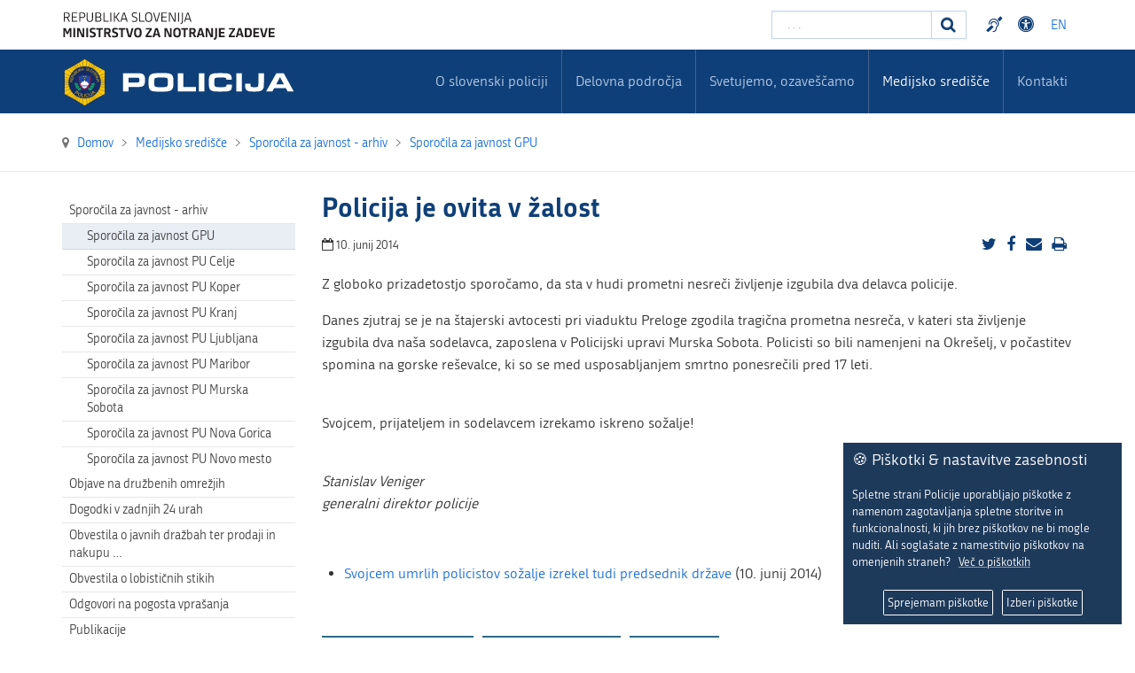

--- FILE ---
content_type: text/html; charset=utf-8
request_url: https://www.policija.si/medijsko-sredisce/sporocila-za-javnost/sporocila-za-javnost-gpue/73247-policija-je-ovita-v-zalost-2014
body_size: 43651
content:

<!DOCTYPE html>

<html xmlns="http://www.w3.org/1999/xhtml" xml:lang="sl-si" lang="sl-si" dir="ltr" >

<head>


<!-- <script type="text/javascript" src="/templates/policija/js/jquery-3.3.1.min.js"></script> -->
<!--<script type="text/javascript" src="/templates/policija/js/jquery-3.6.0.slim.min.js"></script>-->

<script type="text/javascript" src="/templates/policija/js/jquery-3.6.0.min.js"></script>
<script type="text/javascript" src="/templates/policija/js/gdpr-cookie.min.js"></script>
<script type="text/javascript">

    $.gdprcookie.init({
        cookieTypes: [
                  {
                      type: "Nujni",
                      value: "essential",
                      description: "Ti piškotki so nujni za pravilno delovanje strani.",
                      checked: true,
                  },
                  {
                      type: "Analitika",
                      value: "analytics",
                      description: "Ti piškotki so potrebni za spremljanje obiska na straneh.",
                      checked: true,
                  }
              ],    
        title: "🍪 Piškotki & nastavitve zasebnosti",
        message: "Spletne strani Policije uporabljajo piškotke z namenom zagotavljanja spletne storitve in funkcionalnosti, ki jih brez piškotkov ne bi mogle nuditi. Ali soglašate z namestitvijo piškotkov na omenjenih straneh?&nbsp;&nbsp;&nbsp;<a href='/medijsko-sredisce/o-piskotkih'>Več o piškotkih</a>",
        delay: 600,
        expires: 365,
        acceptBeforeAdvanced: [ "essential","analytics" ],
        acceptBtnLabel: "Sprejemam piškotke",
        advancedBtnLabel: "Izberi piškotke",
        subtitle: "Piškotki, ki so na voljo za izbiro",
    });    
    $(document.body)
        .on("gdpr:show", function() {
            //console.log("Cookie dialog is shown");
        })
        .on("gdpr:accept", function() {
            var preferences = $.gdprcookie.preference();
            //console.log("Preferences saved:", preferences);
        })
        .on("gdpr:advanced", function() {
            //console.log("Advanced button was pressed");
        });

    /*if ($.gdprcookie.preference("marketing") === true) {
        console.log("This should run because marketing is accepted.");
    }*/
</script>


	<base href="https://www.policija.si/medijsko-sredisce/sporocila-za-javnost/sporocila-za-javnost-gpue/73247-policija-je-ovita-v-zalost-2014" />
	<meta http-equiv="content-type" content="text/html; charset=utf-8" />
	<meta name="description" content="Slovenska Policija" />
	<meta name="generator" content="Joomla! - Open Source Content Management" />
	<title>Policija - Policija je ovita v žalost</title>
	<link href="https://www.policija.si/medijsko-sredisce/sporocila-za-javnost/sporocila-za-javnost-gpue/73247-policija-je-ovita-v-zalost-2014" rel="canonical" />
	<link href="/templates/policija/favicon.ico" rel="shortcut icon" type="image/vnd.microsoft.icon" />
	<link href="https://www.policija.si/component/search/?Itemid=190&amp;catid=35&amp;id=73247&amp;format=opensearch" rel="search" title="Iskanje Policija" type="application/opensearchdescription+xml" />
	<link href="/media/jui/css/bootstrap.min.css" rel="stylesheet" type="text/css" />
	<link href="/media/jui/css/bootstrap-responsive.css" rel="stylesheet" type="text/css" />
	<link href="/templates/policija/bootstrap/favth-bootstrap.css" rel="stylesheet" type="text/css" />
	<link href="/modules/mod_favsocial/theme/css/favsocial.css" rel="stylesheet" type="text/css" />
	<link href="/modules/mod_ag_accessibility/assets/css/acctoolbar.css" rel="stylesheet" type="text/css" />
	<link href="/media/mod_languages/css/template.css?187697c7af947fec394f51f179c97869" rel="stylesheet" type="text/css" />
	<style type="text/css">
div.mod_search27 input[type="search"]{ width:auto; }
	</style>
	<script src="/media/jui/js/jquery.min.js?187697c7af947fec394f51f179c97869" type="text/javascript"></script>
	<script src="/media/jui/js/jquery-noconflict.js?187697c7af947fec394f51f179c97869" type="text/javascript"></script>
	<script src="/media/jui/js/jquery-migrate.min.js?187697c7af947fec394f51f179c97869" type="text/javascript"></script>
	<script src="/media/system/js/caption.js?187697c7af947fec394f51f179c97869" type="text/javascript"></script>
	<script src="/media/jui/js/bootstrap.min.js?187697c7af947fec394f51f179c97869" type="text/javascript"></script>
	<script src="/templates/policija/bootstrap/favth-bootstrap.js" type="text/javascript"></script>
	<script src="/modules/mod_ag_accessibility/assets/js/acctoolbar.js" type="text/javascript"></script>
	<script src="/modules/mod_ag_accessibility/assets/js/acctoolbar-init.js" type="text/javascript"></script>
	<!--[if lt IE 9]><script src="/media/system/js/html5fallback.js?187697c7af947fec394f51f179c97869" type="text/javascript"></script><![endif]-->
	<script type="text/javascript">
jQuery(window).on('load',  function() {
				new JCaption('img.caption');
			});
	</script>


	<meta name="viewport" content="width=device-width, initial-scale=1, maximum-scale=1">

	<!-- STYLESHEETS -->
    <!-- icons -->
    <link rel="stylesheet" href="/templates/policija/css/font-awesome-4.7.0/css/font-awesome.min.css" type="text/css" />
    
    <!-- admin -->
    <link rel="stylesheet" href="/templates/policija/admin/admin.css" type="text/css" />
    <!-- cms -->
    <link rel="stylesheet" href="/templates/policija/css/cms.css" type="text/css" />
    <!-- theme -->
    <link rel="stylesheet" href="/templates/policija/css/theme.css" type="text/css" />
    <!-- style -->
    <link rel="stylesheet" href="/templates/policija/css/style.css" type="text/css" />
    <!-- styles -->
    <link rel="stylesheet" href="/templates/policija/css/styles/style1.css" type="text/css" />
    <!-- custom -->
    <link rel="stylesheet" href="/templates/policija/css/custom.css" type="text/css" />

  <!-- PARAMETERS -->
  

<style type="text/css">

  a { color: #0F3F78; }
  a:hover, a:focus { 
    color: #0B2E57;
  }
  #fav-headerwrap .favnav li.active a,
  #fav-headerwrap .favnav li a:hover,
  #fav-headerwrap .favnav li a:focus,
  #fav-headerwrap .favnav li.active .nav-header,
  #fav-headerwrap .favnav li .nav-header:hover,
  #fav-headerwrap .favnav li .nav-header:focus {
    /*color: #0F3F78;*/
    background-color: transparent;
  }
  #fav-headerwrap .favnav li a[class^="fa-"]:before,
  #fav-headerwrap .favnav li a[class*=" fa-"]:before,
  #fav-headerwrap .favnav li .nav-header[class^="fa-"]:before,
  #fav-headerwrap .favnav li .nav-header[class*=" fa-"]:before {
    color: #0F3F78;
  }
  #fav-headerwrap .favnav .nav-child:before {
    border-right: 7px solid transparent;
    border-bottom: 7px solid #0F3F78;
    border-left: 7px solid transparent;
    border-bottom-color: #0F3F78;
    content: '';
  }
  #fav-headerwrap .favnav .nav-child:after {
    border-right: 6px solid transparent;
    border-bottom: 6px solid #0F3F78;
    border-left: 6px solid transparent;
    content: '';
  }
  #fav-headerwrap .favnav .nav-child li > ul:before {
    border-bottom: 7px solid transparent;
    border-right: 7px solid #0F3F78;
    border-top: 7px solid transparent;
  }
  #fav-headerwrap .favnav .nav-child li > ul:after {
    border-top: 6px solid transparent;
    border-right: 6px solid #0F3F78;
    border-bottom: 6px solid transparent;
  }
  #fav-headerwrap .favnav .nav-child li a,
  #fav-headerwrap .favnav .nav-child li.active a,
  #fav-headerwrap .favnav .nav-child li a:hover,
  #fav-headerwrap .favnav .nav-child li a:focus,
  #fav-headerwrap .favnav .nav-child li .nav-header,
  #fav-headerwrap .favnav .nav-child li.active .nav-header,
  #fav-headerwrap .favnav .nav-child li .nav-header:hover,
  #fav-headerwrap .favnav .nav-child li .nav-header:focus {
    color: #111;
  }
  #fav-headerwrap .favnav .nav-child li.active > a,
  #fav-headerwrap .favnav .nav-child li a:hover,
  #fav-headerwrap .favnav .nav-child li a:focus,
  #fav-headerwrap .favnav .nav-child li.active .nav-header,
  #fav-headerwrap .favnav .nav-child li .nav-header:hover,
  #fav-headerwrap .favnav .nav-child li .nav-header:focus {
    color: #0F3F78;
	background-color: #e8e8e8 !important;
  }
  .favnav ul.nav > li.active > a,
  .favnav ul.nav > li > a:hover,
  .favnav ul.nav > li > a:focus,
  .favnav ul.nav > li.active > .nav-header,
  .favnav ul.nav > li > .nav-header:hover,
  .favnav ul.nav > li > .nav-header:focus {
    color: #0F3F78;
  }
  ul.menufavth-basic li a:hover,
  ul.menufavth-basic li a:focus,
  ul.menufavth-basic li.current a,
  ul.menufavth-basic li.current ul a:hover,
  ul.menufavth-basic li.current ul a:focus,
  ul.menufavth-basic li .nav-header:hover,
  ul.menufavth-basic li .nav-header:focus,
  ul.menufavth-basic li.current .nav-header,
  ul.menufavth-basic li.current ul .nav-header:hover,
  ul.menufavth-basic li.current ul .nav-header:focus {
    color: #fff;
    background-color: #0F3F78;
  }
  ul.menufavth-arrow li a:hover,
  ul.menufavth-arrow li a:focus,
  ul.menufavth-arrow li.current a,
  ul.menufavth-arrow li.current ul a:hover,
  ul.menufavth-arrow li.current ul a:focus,
  ul.menufavth-arrow li .nav-header:hover,
  ul.menufavth-arrow li .nav-header:focus,
  ul.menufavth-arrow li.current .nav-header,
  ul.menufavth-arrow li.current ul .nav-header:hover,
  ul.menufavth-arrow li.current ul .nav-header:focus {
    color: #0F3F78;
    background-color: transparent;
  }
  ul.menufavth-arrow li a:hover:before,
  ul.menufavth-arrow li a:focus:before,
  ul.menufavth-arrow li.current a:before,
  ul.menufavth-arrow li.current ul a:hover:before,
  ul.menufavth-arrow li.current ul a:focus:before,
  ul.menufavth-arrow li .nav-header:hover:before,
  ul.menufavth-arrow li .nav-header:focus:before,
  ul.menufavth-arrow li.current .nav-header:before,
  ul.menufavth-arrow li.current ul .nav-header:hover:before,
  ul.menufavth-arrow li.current ul .nav-header:focus:before {
    color: #0F3F78;
  }
  ul.menufavth-side li a:hover,
  ul.menufavth-side li a:focus,
  ul.menufavth-side li.current a,
  ul.menufavth-side li.current ul a:hover,
  ul.menufavth-side li.current ul a:focus,
  ul.menufavth-side li .nav-header:hover,
  ul.menufavth-side li .nav-header:focus,
  ul.menufavth-side li.current .nav-header,
  ul.menufavth-side li.current ul .nav-header:hover,
  ul.menufavth-side li.current ul .nav-header:focus {
    color: #0F3F78;
    border-left: 5px solid #0F3F78;
    background-color: transparent;
  }
  ul.menufavth-line li a:hover,
  ul.menufavth-line li a:focus,
  ul.menufavth-line li.current a,
  ul.menufavth-line li.current ul a:hover,
  ul.menufavth-line li.current ul a:focus,
  ul.menufavth-line li .nav-header:hover,
  ul.menufavth-line li .nav-header:focus,
  ul.menufavth-line li.current .nav-header,
  ul.menufavth-line li.current ul .nav-header:hover,
  ul.menufavth-line li.current ul .nav-header:focus {
    color: #111;
    border-bottom: 1px solid #0F3F78;
    background-color: transparent;
  }
  ul.menufavth-line li a:hover:before,
  ul.menufavth-line li a:focus:before,
  ul.menufavth-line li.current a:before,
  ul.menufavth-line li.current ul a:hover:before,
  ul.menufavth-line li.current ul a:focus:before,
  ul.menufavth-line li .nav-header:hover:before,
  ul.menufavth-line li .nav-header:focus:before,
  ul.menufavth-line li.current .nav-header:before,
  ul.menufavth-line li.current ul .nav-header:hover:before,
  ul.menufavth-line li.current ul .nav-header:focus:before {
    color: #0F3F78;
  }
  ul.menufavth-horizontal li.active a,
  ul.menufavth-horizontal li a:hover,
  ul.menufavth-horizontal li a:focus,
  ul.menufavth-horizontal li:hover a,
  ul.menufavth-horizontal li:focus a,
  ul.menufavth-horizontal li.active .nav-header,
  ul.menufavth-horizontal li .nav-header:hover,
  ul.menufavth-horizontal li .nav-header:focus,
  ul.menufavth-horizontal li:hover .nav-header,
  ul.menufavth-horizontal li:focus .nav-header,
  ul.menufavth-horizontal li .nav-header:hover,
  ul.menufavth-horizontal li .nav-header:focus {
    color: #0F3F78;
  }
  .fav-module-block-clear ul.menufavth-horizontal li.active a,
  .fav-module-block-clear ul.menufavth-horizontal li a:hover,
  .fav-module-block-clear ul.menufavth-horizontal li a:focus,
  .fav-module-block-clear ul.menufavth-horizontal li:hover a,
  .fav-module-block-clear ul.menufavth-horizontal li:focus a,
  .fav-module-block-clear ul.menufavth-horizontal li.active .nav-header,
  .fav-module-block-clear ul.menufavth-horizontal li .nav-header:hover,
  .fav-module-block-clear ul.menufavth-horizontal li .nav-header:focus,
  .fav-module-block-clear ul.menufavth-horizontal li:hover .nav-header,
  .fav-module-block-clear ul.menufavth-horizontal li:focus .nav-header,
  .fav-module-block-clear ul.menufavth-horizontal li .nav-header:hover,
  .fav-module-block-clear ul.menufavth-horizontal li .nav-header:focus {
    color: #0F3F78;
  }
  .moduletable.favth-clear ul.menufavth-horizontal li.active a,
  .moduletable.favth-clear ul.menufavth-horizontal li a:hover,
  .moduletable.favth-clear ul.menufavth-horizontal li a:focus,
  .moduletable.favth-clear ul.menufavth-horizontal li:hover a,
  .moduletable.favth-clear ul.menufavth-horizontal li:focus a,
  .moduletable.favth-clear ul.menufavth-horizontal li.active .nav-header,
  .moduletable.favth-clear ul.menufavth-horizontal li .nav-header:hover,
  .moduletable.favth-clear ul.menufavth-horizontal li .nav-header:focus,
  .moduletable.favth-clear ul.menufavth-horizontal li:hover .nav-header,
  .moduletable.favth-clear ul.menufavth-horizontal li:focus .nav-header,
  .moduletable.favth-clear ul.menufavth-horizontal li .nav-header:hover,
  .moduletable.favth-clear ul.menufavth-horizontal li .nav-header:focus {
    color: #0F3F78;
  }
  .fav-module-block-clear ul.menufavth-horizontal li.active a:before,
  .fav-module-block-clear ul.menufavth-horizontal li a:hover:before,
  .fav-module-block-clear ul.menufavth-horizontal li a:focus:before,
  .fav-module-block-clear ul.menufavth-horizontal li:hover a:before,
  .fav-module-block-clear ul.menufavth-horizontal li:focus a:before,
  .fav-module-block-clear ul.menufavth-horizontal li.active .nav-header:before,
  .fav-module-block-clear ul.menufavth-horizontal li .nav-header:hover:before,
  .fav-module-block-clear ul.menufavth-horizontal li .nav-header:focus:before,
  .fav-module-block-clear ul.menufavth-horizontal li:hover .nav-header:before,
  .fav-module-block-clear ul.menufavth-horizontal li:focus .nav-header:before,
  .fav-module-block-clear ul.menufavth-horizontal li .nav-header:hover:before,
  .fav-module-block-clear ul.menufavth-horizontal li .nav-header:focus:before {
    color: #0F3F78;
  }
  .moduletable.favth-clear ul.menufavth-horizontal li.active a:before,
  .moduletable.favth-clear ul.menufavth-horizontal li a:hover:before,
  .moduletable.favth-clear ul.menufavth-horizontal li a:focus:before,
  .moduletable.favth-clear ul.menufavth-horizontal li:hover a:before,
  .moduletable.favth-clear ul.menufavth-horizontal li:focus a:before,
  .moduletable.favth-clear ul.menufavth-horizontal li.active .nav-header:before,
  .moduletable.favth-clear ul.menufavth-horizontal li .nav-header:hover:before,
  .moduletable.favth-clear ul.menufavth-horizontal li .nav-header:focus:before,
  .moduletable.favth-clear ul.menufavth-horizontal li:hover .nav-header:before,
  .moduletable.favth-clear ul.menufavth-horizontal li:focus .nav-header:before,
  .moduletable.favth-clear ul.menufavth-horizontal li .nav-header:hover:before,
  .moduletable.favth-clear ul.menufavth-horizontal li .nav-header:focus:before {
    color: #0F3F78;
  }
  .fav-module-block-dark ul.menufavth-horizontal li.active a,
  .fav-module-block-dark ul.menufavth-horizontal li a:hover,
  .fav-module-block-dark ul.menufavth-horizontal li a:focus,
  .fav-module-block-dark ul.menufavth-horizontal li:hover a,
  .fav-module-block-dark ul.menufavth-horizontal li:focus a,
  .fav-module-block-dark ul.menufavth-horizontal li.active .nav-header,
  .fav-module-block-dark ul.menufavth-horizontal li .nav-header:hover,
  .fav-module-block-dark ul.menufavth-horizontal li .nav-header:focus,
  .fav-module-block-dark ul.menufavth-horizontal li:hover .nav-header,
  .fav-module-block-dark ul.menufavth-horizontal li:focus .nav-header,
  .fav-module-block-dark ul.menufavth-horizontal li .nav-header:hover,
  .fav-module-block-dark ul.menufavth-horizontal li .nav-header:focus {
    color: #0F3F78;
  }
  .moduletable.favth-dark ul.menufavth-horizontal li.active a,
  .moduletable.favth-dark ul.menufavth-horizontal li a:hover,
  .moduletable.favth-dark ul.menufavth-horizontal li a:focus,
  .moduletable.favth-dark ul.menufavth-horizontal li:hover a,
  .moduletable.favth-dark ul.menufavth-horizontal li:focus a,
  .moduletable.favth-dark ul.menufavth-horizontal li.active .nav-header,
  .moduletable.favth-dark ul.menufavth-horizontal li .nav-header:hover,
  .moduletable.favth-dark ul.menufavth-horizontal li .nav-header:focus,
  .moduletable.favth-dark ul.menufavth-horizontal li:hover .nav-header,
  .moduletable.favth-dark ul.menufavth-horizontal li:focus .nav-header,
  .moduletable.favth-dark ul.menufavth-horizontal li .nav-header:hover,
  .moduletable.favth-dark ul.menufavth-horizontal li .nav-header:focus {
    color: #0F3F78;
  }
  .fav-module-block-dark ul.menufavth-horizontal li.active a:before,
  .fav-module-block-dark ul.menufavth-horizontal li a:hover:before,
  .fav-module-block-dark ul.menufavth-horizontal li a:focus:before,
  .fav-module-block-dark ul.menufavth-horizontal li:hover a:before,
  .fav-module-block-dark ul.menufavth-horizontal li:focus a:before,
  .fav-module-block-dark ul.menufavth-horizontal li.active .nav-header:before,
  .fav-module-block-dark ul.menufavth-horizontal li .nav-header:hover:before,
  .fav-module-block-dark ul.menufavth-horizontal li .nav-header:focus:before,
  .fav-module-block-dark ul.menufavth-horizontal li:hover .nav-header:before,
  .fav-module-block-dark ul.menufavth-horizontal li:focus .nav-header:before,
  .fav-module-block-dark ul.menufavth-horizontal li .nav-header:hover:before,
  .fav-module-block-dark ul.menufavth-horizontal li .nav-header:focus:before {
    color: #0F3F78;
  }
  .moduletable.favth-dark ul.menufavth-horizontal li.active a:before,
  .moduletable.favth-dark ul.menufavth-horizontal li a:hover:before,
  .moduletable.favth-dark ul.menufavth-horizontal li a:focus:before,
  .moduletable.favth-dark ul.menufavth-horizontal li:hover a:before,
  .moduletable.favth-dark ul.menufavth-horizontal li:focus a:before,
  .moduletable.favth-dark ul.menufavth-horizontal li.active .nav-header:before,
  .moduletable.favth-dark ul.menufavth-horizontal li .nav-header:hover:before,
  .moduletable.favth-dark ul.menufavth-horizontal li .nav-header:focus:before,
  .moduletable.favth-dark ul.menufavth-horizontal li:hover .nav-header:before,
  .moduletable.favth-dark ul.menufavth-horizontal li:focus .nav-header:before,
  .moduletable.favth-dark ul.menufavth-horizontal li .nav-header:hover:before,
  .moduletable.favth-dark ul.menufavth-horizontal li .nav-header:focus:before {
    color: #0F3F78;
  }
  .fav-module-block-clear a {
    color: #0F3F78;
  }
  .fav-module-block-clear a:hover,
  .fav-module-block-clear a:focus {
    color: #fff;
  }
  .fav-module-block-dark a {
    color: #0F3F78;
  }
  .fav-module-block-dark a:hover,
  .fav-module-block-dark a:focus {
    color: #fff;
  }
  .fav-module-block-color {
    background-color: #0F3F78;
  }
  #fav-backtop .btn:hover,
  #fav-backtop .btn:focus {
    background-color: #0F3F78;
  }
  .fav-container h1 a:hover,
  .fav-container h2 a:hover,
  .fav-container h3 a:hover,
  .fav-container h4 a:hover,
  .fav-container h5 a:hover,
  .fav-container h6 a:hover {
    color: #0F3F78;
    text-decoration: none;
  }
  .fav-container h3:first-of-type [class^="fa fa-"],
  .fav-container h3:first-of-type [class*=" fa fa-"] {
    background-color: #0F3F78;
    color: #fff;
  }
  .fav-container .favth-btn,
  .fav-container .btn,
  .fav-container .btn-primary,
  .fav-container .pager .next a,
  .fav-container .pager .previous a,
  .fav-container .hikabtn {
    background-color: #fff;
    color: #0F3F78;
  }
  .fav-container .favth-btn:hover,
  .fav-container .favth-btn:focus,
  .favth-btn:active,
  .favth-btn.favth-active,
  .fav-container .btn:hover,
  .fav-container .btn:focus,
  .fav-container .btn:active,
  .fav-container .btn.active,
  .fav-container .btn-primary:hover,
  .fav-container .btn-primary:focus,
  .fav-container .btn-primary:active,
  .fav-container .btn-primary.active,
  .fav-container .pager .next a:hover,
  .fav-container .pager .previous a:hover,
  .fav-container .pager .next a:focus,
  .fav-container .pager .previous a:focus,
  .fav-container .hikabtn:hover,
  .fav-container .hikabtn:focus {
    color: #fff;
    background-color: #111;
  }
  .fav-container .pagination ul li span {/* active navigation item */
    cursor: default;
    background-color: #0F3F78;
    color: #fff;
    border: 1px solid #0F3F78;
  }
  .fav-container .pagination ul li a:hover,
  .fav-container .pagination ul li a:focus,
  .fav-container .pagination ul li.pagination-start a:hover,
  .fav-container .pagination ul li.pagination-prev a:hover,
  .fav-container .pagination ul li.pagination-next a:hover,
  .fav-container .pagination ul li.pagination-end a:hover,
  .fav-container .pagination ul li.pagination-start a:focus,
  .fav-container .pagination ul li.pagination-prev a:focus,
  .fav-container .pagination ul li.pagination-next a:focus,
  .fav-container .pagination ul li.pagination-end a:focus {
    background-color: #0F3F78;
    color: #fff;
    border: 1px solid #0F3F78;
  }
  .fav-container .hikashop_products_pagination .list-footer span.pagenav,
  .fav-container .hikashop_subcategories_pagination .list-footer span.pagenav {/* active navigation item */
    cursor: default;
    background-color: #0F3F78;
    color: #fff;
    border: 1px solid #0F3F78;
  }
  .fav-container .hikashop_products_pagination .list-footer a.pagenav:hover,
  .fav-container .hikashop_products_pagination .list-footer a.pagenav:focus {
    background-color: #0F3F78;
    color: #fff;
    border: 1px solid #0F3F78;
  }
  .moduletable.favth-light a {
    color: #0F3F78;
  }
  .moduletable.favth-dark a {
    color: #0F3F78;
  }
  .moduletable.favth-clear a {
    color: #0F3F78;
  }
  .moduletable.favth-color {
    background-color: #0F3F78;
    color: #fff;
  }
  .moduletable.favth-color > h3:first-of-type [class^="fa-"],
  .moduletable.favth-color > h3:first-of-type [class*=" fa-"] {
    background-color: #fff;
    color: #0F3F78;
  }
  .moduletable.favth-title-line > h3:first-of-type:after {
    border-bottom: 3px solid #0F3F78;
  }
  .moduletable.favth-title-border > h3:first-of-type {
    border-bottom: 1px solid #0F3F78;
  }
  .moduletable.favth-title-symbol > h3:first-of-type:after {
    color: #0F3F78;
  }
  .moduletable.favth-title-plus > h3:first-of-type:after {
    color: #0F3F78;
  }
  .moduletable.favth-icon-light > h3:first-of-type [class^="fa fa-"],
  .moduletable.favth-icon-light > h3:first-of-type [class*=" fa fa-"] {
    background-color: #fff;
    color: #0F3F78;
    padding: 9px;
    border: 1px solid #e7e7e7;
  }
  .moduletable.favth-icon-color > h3:first-of-type [class^="fa fa-"],
  .moduletable.favth-icon-color > h3:first-of-type [class*=" fa fa-"] {
    background-color: #0F3F78;
    color: #fff;
  }
  .favnav-styles-demo {
    border: 7px solid #e7e7e7;
    padding-left: 24px;
    padding-right: 24px;
    margin-top: 24px;
  }
  .favnav-styles-demo .favnav {
    float: left;
  }
  .favnav-styles-demo .favnav li a,
  .favnav-styles-demo .favnav li .nav-header {
    color: #111 !important;
  }
  .favnav-styles-demo .favnav li.active a,
  .favnav-styles-demo .favnav li.active .nav-header,
  .favnav-styles-demo .favnav li a:hover,
  .favnav-styles-demo .favnav li a:focus,
  .favnav-styles-demo .favnav li .nav-header:hover,
  .favnav-styles-demo .favnav li .nav-header:focus {
    color: #0F3F78 !important;
    background-color: transparent;
  }
  .favnav-styles-demo .favnav li a[class^="fa-"]:before,
  .favnav-styles-demo .favnav li a[class*=" fa-"]:before {
    color: #0F3F78;
  }
  #fav-errorpage .btn {
    color: #fff;
    background-color: #0F3F78;
  }
  #fav-errorpage .btn:hover,
  #fav-errorpage .btn:focus,
  #fav-errorpage .btn:active {
    color: #fff;
    background-color: #333;
  }
  blockquote {
    border-color: #0F3F78;
  }
  ul.favth-list-square li:before {
    background-color: #0F3F78;
    color: #fff;
  }
  ol.favth-list-square li:before {
    color: #fff;
    background: none repeat scroll 0% 0% #0F3F78;
  }
  ul.favth-list-circle li:before {
    background-color: #0F3F78;
    color: #fff;
  }
  ol.favth-list-circle li:before {
    color: #fff;
    background: none repeat scroll 0% 0% #0F3F78;
  }
  div.finder h4.result-title a {
    color: #0F3F78;
  }
  div.finder h4.result-title a:hover,
  div.finder h4.result-title a:focus {
    color: #333;
  }
  div.profile-edit #member-profile a.btn,
  div.profile-edit #member-profile button.btn.validate {
    background-color: #0F3F78;
    color: #fff;
  }
  a.btn.jmodedit {
    color: #fff;
    background-color: #0F3F78;
  }
  .badge-info {
    background-color: #0F3F78;
  }
  .label-primary {
    background-color: #0F3F78;
  }
  .label-primary[href]:hover,
  .label-primary[href]:focus {
    background-color: #0F3F78;
    opacity: 0.8;
  }
  .favstyle div[id^="favglyph-box"] i,
  .favstyle div[id*=" favglyph-box"] i {
    color: #0F3F78 !important;
  }
  .favstyle div[id^="favpromote-box"]:hover,
  .favstyle div[id^="favpromote-box"]:hover,
  .favstyle div[id^="favpromote-box"] h4[id^="favpromote-title"],
  .favstyle div[id^="favpromote-box"] h4[id*=" favpromote-title"] {
    background-color: #0F3F78 !important;
  }
  .favstyle div[id^="favpromote-box"]:hover h4[id^="favpromote-title"],
  .favstyle div[id^="favpromote-box"]:hover h4[id*=" favpromote-title"],
  .favstyle div[id^="favpromote-box"] h4[id^="favpromote-title"]:hover,
  .favstyle div[id^="favpromote-box"] h4[id*=" favpromote-title"]:hover {
    background-color: #111 !important;
  }
  .favstyle div[id^="favpromote-box"]:hover,
  .favstyle div[id*=" favpromote-box"]:hover {
    background-color: #0F3F78 !important;
  }
  .favstyle div[id^="favsocial"] a,
  .favstyle div[id*=" favsocial"] a {
    background-color: #0F3F78 !important;
  }
  .favnav ul.nav > li > a,
  .favnav ul.nav > li > .nav-header,
  .favnav ul.nav ul.nav-child a,
  .favnav ul.nav ul.nav-child .nav-header,
  ul.menufavth-horizontal li a,
  ul.menufavth-horizontal li .nav-header {
    text-transform: none;
  }
  .fav-container .favnav li a[class^="fa-"]:before,
  .fav-container .favnav li a[class*=" fa-"]:before,
  .fav-container .favnav li .nav-header[class^="fa-"]:before,
  .fav-container .favnav li .nav-header[class*=" fa-"]:before {
    font-size: 16;
  }
  .favnav ul.nav > li > a,
  .favnav ul.nav > li > .nav-header,
  .favnav ul.nav ul.nav-child a,
  .favnav ul.nav ul.nav-child .nav-header,
  ul.menufavth-horizontal li a,
  ul.menufavth-horizontal li .nav-header {
    font-family: 'republika', sans-serif;
  }
  .favnav ul.nav > li > a,
  .favnav ul.nav > li > .nav-header,
  .favnav ul.nav ul.nav-child a,
  .favnav ul.nav ul.nav-child .nav-header,
  ul.menufavth-horizontal li a,
  ul.menufavth-horizontal li .nav-header {
    font-weight: 400;
  }
  .favnav ul.nav > li > a,
  .favnav ul.nav > li > .nav-header,
  .favnav ul.nav ul.nav-child a,
  .favnav ul.nav ul.nav-child .nav-header,
  ul.menufavth-horizontal li a,
  ul.menufavth-horizontal li .nav-header {
    font-style: normal;
  }
  .fav-container h3:first-of-type,
  .fav-container .page-header h2,
  .fav-container h2.item-title,
  .fav-container .hikashop_product_page h1 {
    font-size: 27px;
  }
  .fav-container h3:first-of-type,
  .fav-container .page-header h2,
  .fav-container h2.item-title,
  .fav-container .hikashop_product_page h1 {
    text-align: left;
  }
  .fav-container h3:first-of-type,
  .fav-container .page-header h2,
  .fav-container h2.item-title,
  .fav-container .hikashop_product_page h1 {
    text-transform: none;
  }
  .fav-container h1,
  .fav-container h2,
  .fav-container h3,
  .fav-container h4,
  .fav-container h5,
  .fav-container h6,
  .fav-container legend {
    font-family: 'republika', sans-serif;
  }
  .fav-container h1,
  .fav-container h2,
  .fav-container h3,
  .fav-container h4,
  .fav-container h5,
  .fav-container h6,
  .fav-container legend {
    font-weight: 700;
  }
  .fav-container h1,
  .fav-container h2,
  .fav-container h3,
  .fav-container h4,
  .fav-container h5,
  .fav-container h6,
  .fav-container legend {
    font-style: normal;
  }
  #fav-offlinewrap {
    background-repeat: no-repeat; background-attachment: fixed; -webkit-background-size: cover; -moz-background-size: cover; -o-background-size: cover; background-size: cover;;
  }
  body {
    background-repeat: repeat; background-attachment: initial; -webkit-background-size: auto; -moz-background-size: auto; -o-background-size: auto; background-size: auto;;
  }
  body a {
    color: #1B70D6;
  }
  body a:hover {
    color: #0B2E57;
  }
  #fav-topbarwrap.fav-module-block-clear {
    background-repeat: repeat-x; background-attachment: initial; -webkit-background-size: auto; -moz-background-size: auto; -o-background-size: auto; background-size: auto;;
  }
  #fav-slidewrap.fav-module-block-clear {
    background-image: url(/images/IMG_1071.JPG);
  }
  #fav-slidewrap.fav-module-block-clear {
    background-repeat: repeat; background-attachment: initial; -webkit-background-size: auto; -moz-background-size: auto; -o-background-size: auto; background-size: auto;;
  }
  #fav-slidewrap.fav-module-block-color {
    background-color: #092445;
  }
  #fav-introwrap.fav-module-block-clear {
    background-repeat: repeat; background-attachment: initial; -webkit-background-size: auto; -moz-background-size: auto; -o-background-size: auto; background-size: auto;;
  }
  #fav-introwrap.fav-module-block-color {
    background-color: #0F3F78;
  }
  #fav-breadcrumbswrap.fav-module-block-clear {
    background-repeat: repeat; background-attachment: initial; -webkit-background-size: auto; -moz-background-size: auto; -o-background-size: auto; background-size: auto;;
  }
  #fav-leadwrap.fav-module-block-clear {
    background-repeat: repeat; background-attachment: initial; -webkit-background-size: auto; -moz-background-size: auto; -o-background-size: auto; background-size: auto;;
  }
  #fav-promowrap.fav-module-block-clear {
    background-repeat: repeat; background-attachment: initial; -webkit-background-size: auto; -moz-background-size: auto; -o-background-size: auto; background-size: auto;;
  }
  #fav-primewrap.fav-module-block-clear {
    background-repeat: repeat; background-attachment: initial; -webkit-background-size: auto; -moz-background-size: auto; -o-background-size: auto; background-size: auto;;
  }
  #fav-showcasewrap.fav-module-block-clear {
    background-repeat: repeat; background-attachment: initial; -webkit-background-size: auto; -moz-background-size: auto; -o-background-size: auto; background-size: auto;;
  }
  #fav-featurewrap.fav-module-block-clear {
    background-repeat: repeat; background-attachment: initial; -webkit-background-size: auto; -moz-background-size: auto; -o-background-size: auto; background-size: auto;;
  }
  #fav-focuswrap.fav-module-block-clear {
    background-repeat: repeat; background-attachment: initial; -webkit-background-size: auto; -moz-background-size: auto; -o-background-size: auto; background-size: auto;;
  }
  #fav-portfoliowrap.fav-module-block-clear {
    background-repeat: repeat; background-attachment: initial; -webkit-background-size: auto; -moz-background-size: auto; -o-background-size: auto; background-size: auto;;
  }
  #fav-screenwrap.fav-module-block-clear {
    background-repeat: repeat; background-attachment: initial; -webkit-background-size: auto; -moz-background-size: auto; -o-background-size: auto; background-size: auto;;
  }
  #fav-topwrap.fav-module-block-clear {
    background-repeat: repeat; background-attachment: initial; -webkit-background-size: auto; -moz-background-size: auto; -o-background-size: auto; background-size: auto;;
  }
  #fav-maintopwrap.fav-module-block-clear {
    background-repeat: repeat; background-attachment: initial; -webkit-background-size: auto; -moz-background-size: auto; -o-background-size: auto; background-size: auto;;
  }
  #fav-mainbottomwrap.fav-module-block-clear {
    background-repeat: repeat; background-attachment: initial; -webkit-background-size: auto; -moz-background-size: auto; -o-background-size: auto; background-size: auto;;
  }
  #fav-bottomwrap.fav-module-block-clear {
    background-repeat: repeat; background-attachment: initial; -webkit-background-size: auto; -moz-background-size: auto; -o-background-size: auto; background-size: auto;;
  }
  #fav-notewrap.fav-module-block-clear {
    background-repeat: repeat; background-attachment: initial; -webkit-background-size: auto; -moz-background-size: auto; -o-background-size: auto; background-size: auto;;
  }
  #fav-basewrap.fav-module-block-clear {
    background-repeat: repeat; background-attachment: initial; -webkit-background-size: auto; -moz-background-size: auto; -o-background-size: auto; background-size: auto;;
  }
  #fav-blockwrap.fav-module-block-clear {
    background-repeat: repeat; background-attachment: initial; -webkit-background-size: auto; -moz-background-size: auto; -o-background-size: auto; background-size: auto;;
  }
  #fav-userwrap.fav-module-block-clear {
    background-repeat: repeat; background-attachment: initial; -webkit-background-size: auto; -moz-background-size: auto; -o-background-size: auto; background-size: auto;;
  }
  #fav-footerwrap.fav-module-block-clear {
    background-repeat: repeat; background-attachment: initial; -webkit-background-size: auto; -moz-background-size: auto; -o-background-size: auto; background-size: auto;;
  }
  #fav-footerwrap.fav-module-block-color {
    background-color: #0F3F78;
  }
  #fav-footerwrap p {
    color: #7F93AB;
  }
  #fav-footerwrap h3:first-of-type {
    color: #BDDBFF;
  }
  #fav-footerwrap a {
    color: #BDDBFF;
  }
  #fav-footerwrap a:hover {
    color: #FFFFFF;
  }
  .media-logo {
    padding: 3px 0 0 0;
  }
  .fav-container a.text-logo,
  #fav-logo h1 {
    font-family: 'Open Sans', sans-serif;
  }
  .fav-container a.text-logo,
  #fav-logo h1 {
    font-weight: 400;
  }
  .fav-container a.text-logo,
  #fav-logo h1 {
    font-style: normal;
  }
  .retina-logo {
    height: 52px;
  }
  .retina-logo {
    width: 188px;
  }
  .retina-logo {
    padding: 0px;
  }
  .retina-logo {
    margin: 0px;
  }

</style>

  <!-- MATOMO ANALYTICS TRACKING CODE -->
  <script type="text/javascript">
    if ($.gdprcookie.preference("analytics") === true) {
      var _paq = window._paq || [];
      _paq.push(["setDoNotTrack", true]);
      _paq.push(['trackPageView']);
      _paq.push(['enableLinkTracking']);
      (function() {
        var u="//www.policija.si/";
        _paq.push(['setTrackerUrl', u+'matomo.php']);
        _paq.push(['setSiteId', '4']);
        var d=document, g=d.createElement('script'), s=d.getElementsByTagName('script')[0];
        g.type='text/javascript'; g.async=true; g.defer=true; g.src=u+'matomo.js'; s.parentNode.insertBefore(g,s);
      })();
    }
</script>

  <!-- FAVTH SCRIPTS -->
  <script src="/templates/policija/js/favth-scripts.js"></script>

</head>

<body>

  <a class="skip-main" href="#fav-jump-to">Skoči do osrednje vsebine</span></a>
  
  <main id="fav-containerwrap" class="favth-clearfix">
    <div class="fav-transparent">

    <!-- TOPBAR -->

      <div id="fav-topbarwrap" class="fav-module-block-light">
        <div class="fav-transparent">
          <div class="favth-container">
            <div class="favth-row">

              <div id="fav-topbar" class="favth-clearfix">

                  <div id="fav-topbar1" class="favth-col-lg-6 favth-col-md-6 favth-col-sm-6 favth-col-xs-12">
                    <div class="top-logo">
                      <img src="/templates/policija/images/logo/logo-ministrstvo-sl.svg" style="border:0;" alt="ministrstvo za notranje zadeve" />
                    </div>
                  </div>
                                        <div id="fav-topbar2" class="favth-col-lg-6 favth-col-md-6 favth-col-sm-6 favth-col-xs-12">
                        <div class="moduletable-search" ><div class="search-search mod_search27">
	<form action="/medijsko-sredisce/sporocila-za-javnost/sporocila-za-javnost-gpue" method="post" class="form-inline">
		<label for="mod-search-searchword27" class="element-invisible">Išči ...</label> <input name="searchword" aria-label="Vpišite iskalni niz" id="mod-search-searchword27" maxlength="200"  class="inputbox search-query input-medium" type="search" size="20" title="Išči ..." placeholder=" . . ." /> <button class="button btn btn-primary" aria-label="Iskanje" onclick="this.form.searchword.focus();"><i class="fa fa-search" aria-hidden="true"></i></button>		<input type="hidden" name="task" value="search" />
		<input type="hidden" name="option" value="com_search" />
		<input type="hidden" name="Itemid" value="190" />
	</form>
</div>
</div><div class="moduletable-top-menu" ><ul class="nav menu">
<li class="item-663"><a href="/svetujemo-ozavescamo/nasveti-v-znakovnem-jeziku" class=" fa fa-deaf hidetext">Preventivni nasveti policije v slovenskem znakovnem jeziku</a></li><li class="item-664"><a href="#" class="fa fa-universal-access hidetext">Dostopnost</a></li></ul>
</div><div class="moduletable language" ><div class="mod-languages language">

	<ul class="lang-inline" dir="ltr">
									<li>
			<a href="/eng/">
							EN						</a>
			</li>
				</ul>

</div>
</div>
                      </div>
                  
              </div>

            </div>
          </div>
        </div>
      </div>

    

  	  <!-- NAVBAR -->
      <div id="fav-navbarwrap" class="favth-visible-sm favth-visible-xs">
    		<div class="favth-navbar favth-navbar-default">
          <div id="fav-navbar" class="favth-container">

    				<div class="favth-navbar-header fav-module-block-color">
              <div id="fav-logomobile" class="favth-clearfix">
                  <a class="media-logo" href="/">
                    <img src="/templates/policija/images/logo/logo-policija-sl.svg" style="border:0;" alt="Republika Slovenija Policija" />
                  </a>
              </div>

              
              <div id="fav-navbar-btn" class="favth-clearfix">
                <button type="button" class="favth-navbar-toggle favth-collapsed" data-toggle="favth-collapse" data-target=".favth-collapse" aria-expanded="false">

                  <span class="favth-sr-only">Toggle navigation</span>
                  <span class="favth-icon-bar"></span>
                  <span class="favth-icon-bar"></span>
                  <span class="favth-icon-bar"></span>
                </button>
              </div>
            </div>

  					<div class="favth-collapse favth-navbar-collapse">
  						  							<div id="fav-navbar-collapse">
                    								<div class="moduletable_menu" ><ul class="nav menu">
<li class="item-666 deeper parent"><a href="/o-slovenski-policiji" role="menuitem" aria-haspopup="true" aria-expanded="false">O slovenski policiji</a><ul class="nav-child unstyled small"><li class="item-68"><a href="/o-slovenski-policiji/vodstvo" role="menuitem" aria-haspopup="true" aria-expanded="false">Vodstvo</a></li><li class="item-374 deeper parent"><a href="/o-slovenski-policiji/organiziranost" role="menuitem" aria-haspopup="true" aria-expanded="false">Organiziranost in enote</a><ul class="nav-child unstyled small"><li class="item-154 deeper parent"><a href="/o-slovenski-policiji/organiziranost/generalna-policijska-uprava" role="menuitem" aria-haspopup="true" aria-expanded="false">Generalna policijska uprava</a><ul class="nav-child unstyled small"><li class="item-736 deeper parent"><a href="/o-slovenski-policiji/organiziranost/generalna-policijska-uprava/sluzba-generalnega-direktorja-policije" role="menuitem" aria-haspopup="true" aria-expanded="false">Služba generalnega direktorja policije</a><ul class="nav-child unstyled small"><li class="item-774"><a href="/o-slovenski-policiji/organiziranost/generalna-policijska-uprava/sluzba-generalnega-direktorja-policije/sektor-za-razvoj-in-sistemske-naloge" role="menuitem" aria-haspopup="true" aria-expanded="false">Sektor za razvoj in sistemske naloge</a></li><li class="item-775"><a href="/o-slovenski-policiji/organiziranost/generalna-policijska-uprava/sluzba-generalnega-direktorja-policije/sektor-za-policijske-pooblastila-in-preventivo" role="menuitem" aria-haspopup="true" aria-expanded="false">Sektor za policijske pooblastila in preventivo</a></li><li class="item-780"><a href="/o-slovenski-policiji/organiziranost/generalna-policijska-uprava/sluzba-generalnega-direktorja-policije/sektor-za-notranje-preiskave-in-integriteto" role="menuitem" aria-haspopup="true" aria-expanded="false">Sektor za notranje preiskave in integriteto</a></li><li class="item-777"><a href="/o-slovenski-policiji/organiziranost/generalna-policijska-uprava/sluzba-generalnega-direktorja-policije/sektor-za-odnose-z-javnostmi" role="menuitem" aria-haspopup="true" aria-expanded="false">Sektor za odnose z javnostmi</a></li><li class="item-778"><a href="/o-slovenski-policiji/organiziranost/generalna-policijska-uprava/sluzba-generalnega-direktorja-policije/sektor-za-mednarodne-policijske-operacije" role="menuitem" aria-haspopup="true" aria-expanded="false">Sektor za mednarodne policijske operacije</a></li><li class="item-779"><a href="/o-slovenski-policiji/orkester" >Policijski orkester</a></li></ul></li><li class="item-786 deeper parent"><a href="/o-slovenski-policiji/organiziranost/generalna-policijska-uprava/specialna-enota" role="menuitem" aria-haspopup="true" aria-expanded="false">Specialna enota</a><ul class="nav-child unstyled small"><li class="item-1152"><a href="/o-slovenski-policiji/organiziranost/generalna-policijska-uprava/specialna-enota/zgodovina" role="menuitem" aria-haspopup="true" aria-expanded="false">Zgodovina</a></li><li class="item-3457"><a href="/o-slovenski-policiji/organiziranost/generalna-policijska-uprava/specialna-enota/naloge-in-organiziranost" role="menuitem" aria-haspopup="true" aria-expanded="false">Naloge in organiziranost</a></li><li class="item-1146"><a href="/o-slovenski-policiji/organiziranost/generalna-policijska-uprava/specialna-enota/usposabljanje" role="menuitem" aria-haspopup="true" aria-expanded="false">Usposabljanje</a></li><li class="item-1149"><a href="/o-slovenski-policiji/organiziranost/generalna-policijska-uprava/specialna-enota/kadrovanje" role="menuitem" aria-haspopup="true" aria-expanded="false">Kadrovanje</a></li><li class="item-3459"><a href="/o-slovenski-policiji/organiziranost/generalna-policijska-uprava/specialna-enota/sodelovanje-z-drugimi-enotami" role="menuitem" aria-haspopup="true" aria-expanded="false">Sodelovanje z drugimi enotami</a></li><li class="item-1158"><a href="/o-slovenski-policiji/organiziranost/generalna-policijska-uprava/specialna-enota/fotogalerija" role="menuitem" aria-haspopup="true" aria-expanded="false">Galerija</a></li></ul></li><li class="item-737 deeper parent"><a href="/o-slovenski-policiji/organiziranost/generalna-policijska-uprava/uprava-uniformirane-policije" role="menuitem" aria-haspopup="true" aria-expanded="false">Uprava uniformirane policije</a><ul class="nav-child unstyled small"><li class="item-781"><a href="/o-slovenski-policiji/organiziranost/generalna-policijska-uprava/uprava-uniformirane-policije/sektor-splosne-policije" role="menuitem" aria-haspopup="true" aria-expanded="false">Sektor splošne policije</a></li><li class="item-782"><a href="/o-slovenski-policiji/organiziranost/generalna-policijska-uprava/uprava-uniformirane-policije/sektor-prometne-policije" role="menuitem" aria-haspopup="true" aria-expanded="false">Sektor prometne policije</a></li><li class="item-783"><a href="/o-slovenski-policiji/organiziranost/generalna-policijska-uprava/uprava-uniformirane-policije/sektor-mejne-policije" role="menuitem" aria-haspopup="true" aria-expanded="false">Sektor mejne policije</a></li><li class="item-784"><a href="/o-slovenski-policiji/organiziranost/generalna-policijska-uprava/uprava-uniformirane-policije/center-za-tujce" role="menuitem" aria-haspopup="true" aria-expanded="false">Center za tujce</a></li><li class="item-1710"><a href="/o-slovenski-policiji/organiziranost/generalna-policijska-uprava/uprava-uniformirane-policije/posebna-policijska-enota" role="menuitem" aria-haspopup="true" aria-expanded="false">Posebna policijska enota</a></li></ul></li><li class="item-738 deeper parent"><a href="/o-slovenski-policiji/organiziranost/generalna-policijska-uprava/uprava-kriminalisticne-policije" role="menuitem" aria-haspopup="true" aria-expanded="false">Uprava kriminalistične policije</a><ul class="nav-child unstyled small"><li class="item-2876"><a href="/o-slovenski-policiji/organiziranost/generalna-policijska-uprava/uprava-kriminalisticne-policije/nacionalni-preiskovalni-urad" role="menuitem" aria-haspopup="true" aria-expanded="false">Nacionalni preiskovalni urad</a></li><li class="item-1761 deeper parent"><a href="/o-slovenski-policiji/organiziranost/generalna-policijska-uprava/uprava-kriminalisticne-policije/nacionalni-urad-sirene" role="menuitem" aria-haspopup="true" aria-expanded="false">Nacionalni urad Sirene</a><ul class="nav-child unstyled small"><li class="item-1764"><a href="/o-slovenski-policiji/organiziranost/generalna-policijska-uprava/uprava-kriminalisticne-policije/nacionalni-urad-sirene/zgodovina-sirene" role="menuitem" aria-haspopup="true" aria-expanded="false">Zgodovina uradov Sirene</a></li><li class="item-1773"><a href="/o-slovenski-policiji/organiziranost/generalna-policijska-uprava/uprava-kriminalisticne-policije/nacionalni-urad-sirene/urad-sirene" role="menuitem" aria-haspopup="true" aria-expanded="false">Naloge in pristojnosti uradov Sirene</a></li><li class="item-1767"><a href="/o-slovenski-policiji/organiziranost/generalna-policijska-uprava/uprava-kriminalisticne-policije/nacionalni-urad-sirene/schengenski-informacijski-sistem-sis" role="menuitem" aria-haspopup="true" aria-expanded="false">Schengenski informacijski sistem - SIS</a></li><li class="item-1770"><a href="/o-slovenski-policiji/organiziranost/generalna-policijska-uprava/uprava-kriminalisticne-policije/nacionalni-urad-sirene/schengenski-informacijski-sistem-druge-generacije-pravica-do-seznanitve" role="menuitem" aria-haspopup="true" aria-expanded="false">Izvrševanje pravic posameznika glede podatkov v schengenskem informacijskem sistemu</a></li><li class="item-1779"><a href="/o-slovenski-policiji/organiziranost/generalna-policijska-uprava/uprava-kriminalisticne-policije/nacionalni-urad-sirene/zlorabljena-identiteta" role="menuitem" aria-haspopup="true" aria-expanded="false">Zlorabljena identiteta</a></li></ul></li><li class="item-1758"><a href="/o-slovenski-policiji/organiziranost/generalna-policijska-uprava/uprava-kriminalisticne-policije/nacionalna-enota-europola" role="menuitem" aria-haspopup="true" aria-expanded="false">Nacionalna enota Europola</a></li><li class="item-1755"><a href="/o-slovenski-policiji/organiziranost/generalna-policijska-uprava/uprava-kriminalisticne-policije/nacionalni-centralni-biro-interpola-ljubljana" role="menuitem" aria-haspopup="true" aria-expanded="false">Nacionalni centralni biro Interpola Ljubljana</a></li><li class="item-3623"><a href="/o-slovenski-policiji/organiziranost/generalna-policijska-uprava/uprava-kriminalisticne-policije/nacionalna-enota-za-informacije-o-potnikih" role="menuitem" aria-haspopup="true" aria-expanded="false">Nacionalna enota za informacije o potnikih</a></li><li class="item-3617"><a href="/o-slovenski-policiji/organiziranost/generalna-policijska-uprava/uprava-kriminalisticne-policije/nacionalna-kontaktna-tocka-za-empact" role="menuitem" aria-haspopup="true" aria-expanded="false">Nacionalna kontaktna točka za EMPACT</a></li></ul></li><li class="item-740 deeper parent"><a href="/o-slovenski-policiji/organiziranost/generalna-policijska-uprava/uprava-za-policijske-specialnosti" role="menuitem" aria-haspopup="true" aria-expanded="false"> Uprava za policijske specialnosti</a><ul class="nav-child unstyled small"><li class="item-787"><a href="/o-slovenski-policiji/organiziranost/generalna-policijska-uprava/uprava-za-policijske-specialnosti/operativno-komunikacijski-center" role="menuitem" aria-haspopup="true" aria-expanded="false">Operativno-komunikacijski center</a></li><li class="item-788 deeper parent"><a href="/o-slovenski-policiji/organiziranost/generalna-policijska-uprava/uprava-za-policijske-specialnosti/letalska-policijska-enota" role="menuitem" aria-haspopup="true" aria-expanded="false">Letalska policijska enota</a><ul class="nav-child unstyled small"><li class="item-3447"><a href="/o-slovenski-policiji/organiziranost/generalna-policijska-uprava/uprava-za-policijske-specialnosti/letalska-policijska-enota/naloge-organiziranost-in-osebje" role="menuitem" aria-haspopup="true" aria-expanded="false">Naloge, organiziranost in osebje</a></li><li class="item-1176"><a href="/o-slovenski-policiji/organiziranost/generalna-policijska-uprava/uprava-za-policijske-specialnosti/letalska-policijska-enota/flota-in-oprema" role="menuitem" aria-haspopup="true" aria-expanded="false">Flota in oprema</a></li><li class="item-3449"><a href="/o-slovenski-policiji/organiziranost/generalna-policijska-uprava/uprava-za-policijske-specialnosti/letalska-policijska-enota/zgodovina-letalske-policijske-enote" role="menuitem" aria-haspopup="true" aria-expanded="false">Zgodovina</a></li><li class="item-3451"><a href="/o-slovenski-policiji/organiziranost/generalna-policijska-uprava/uprava-za-policijske-specialnosti/letalska-policijska-enota/pomembni-dosezki" role="menuitem" aria-haspopup="true" aria-expanded="false">Pomembni dosežki</a></li><li class="item-1173"><a href="/o-slovenski-policiji/organiziranost/generalna-policijska-uprava/uprava-za-policijske-specialnosti/letalska-policijska-enota/poslanstvo-lpe" role="menuitem" aria-haspopup="true" aria-expanded="false">Poslanstvo, vizija in vrednote</a></li><li class="item-1179"><a href="/o-slovenski-policiji/organiziranost/generalna-policijska-uprava/uprava-za-policijske-specialnosti/letalska-policijska-enota/galerija" role="menuitem" aria-haspopup="true" aria-expanded="false">Galerija</a></li></ul></li><li class="item-785"><a href="/o-slovenski-policiji/organiziranost/generalna-policijska-uprava/uprava-za-policijske-specialnosti/urad-za-varovanje-in-zascito" role="menuitem" aria-haspopup="true" aria-expanded="false">Urad za varovanje in zaščito</a></li></ul></li><li class="item-739 deeper parent"><a href="/o-slovenski-policiji/organiziranost/generalna-policijska-uprava/nacionalni-forenzicni-laboratorij" role="menuitem" aria-haspopup="true" aria-expanded="false"> Nacionalni forenzični laboratorij</a><ul class="nav-child unstyled small"><li class="item-2445"><a href="/o-slovenski-policiji/organiziranost/generalna-policijska-uprava/nacionalni-forenzicni-laboratorij/nfl-oddelek-za-fizikalne-preiskave" role="menuitem" aria-haspopup="true" aria-expanded="false">Oddelek za fizikalne preiskave</a></li><li class="item-2448"><a href="/o-slovenski-policiji/organiziranost/generalna-policijska-uprava/nacionalni-forenzicni-laboratorij/nfl-oddelek-za-bioloske-preiskave" role="menuitem" aria-haspopup="true" aria-expanded="false">Oddelek za biološke preiskave </a></li><li class="item-2451"><a href="/o-slovenski-policiji/organiziranost/generalna-policijska-uprava/nacionalni-forenzicni-laboratorij/nfl-oddelek-za-daktiloskopijo" role="menuitem" aria-haspopup="true" aria-expanded="false">Oddelek za daktiloskopijo in obrazno primerjavo</a></li><li class="item-2454"><a href="/o-slovenski-policiji/organiziranost/generalna-policijska-uprava/nacionalni-forenzicni-laboratorij/nfl-oddelek-za-preiskave-dokumentov-nac-cnac" role="menuitem" aria-haspopup="true" aria-expanded="false">Oddelek za preiskave dokumentov NAC/CNAC </a></li><li class="item-2457"><a href="/o-slovenski-policiji/organiziranost/generalna-policijska-uprava/nacionalni-forenzicni-laboratorij/nfl-oddelek-za-kemijske-preiskave" role="menuitem" aria-haspopup="true" aria-expanded="false">Oddelek za kemijske preiskave </a></li><li class="item-2786"><a href="/o-slovenski-policiji/organiziranost/generalna-policijska-uprava/nacionalni-forenzicni-laboratorij/oddelek-za-kakovost-in-razvoj-nfl" role="menuitem" aria-haspopup="true" aria-expanded="false">Oddelek za kakovost in razvoj NFL </a></li></ul></li><li class="item-735 deeper parent"><a href="/o-slovenski-policiji/organiziranost/generalna-policijska-uprava/policijska-akademija" role="menuitem" aria-haspopup="true" aria-expanded="false">Policijska akademija</a><ul class="nav-child unstyled small"><li class="item-1044"><a href="/o-slovenski-policiji/organiziranost/generalna-policijska-uprava/policijska-akademija/pa-visja-policijska-sola" role="menuitem" aria-haspopup="true" aria-expanded="false">Višja policijska šola</a></li><li class="item-1047"><a href="/o-slovenski-policiji/organiziranost/generalna-policijska-uprava/policijska-akademija/center-za-raziskovanje-in-socialne-vescine" role="menuitem" aria-haspopup="true" aria-expanded="false">Center za raziskovanje in socialne veščine</a></li><li class="item-1050 deeper parent"><a href="/o-slovenski-policiji/organiziranost/generalna-policijska-uprava/policijska-akademija/center-za-izpopolnjevanje-in-usposabljanje" role="menuitem" aria-haspopup="true" aria-expanded="false">Center za izpopolnjevanje in usposabljanje</a><ul class="nav-child unstyled small"><li class="item-1053"><a href="/o-slovenski-policiji/organiziranost/generalna-policijska-uprava/policijska-akademija/center-za-izpopolnjevanje-in-usposabljanje/oddelek-za-solanje-sluzbenih-psov" role="menuitem" aria-haspopup="true" aria-expanded="false">Oddelek za šolanje službenih psov</a></li><li class="item-2202"><a href="/o-slovenski-policiji/organiziranost/generalna-policijska-uprava/policijska-akademija/center-za-izpopolnjevanje-in-usposabljanje/vadbeni-center-gotenica" role="menuitem" aria-haspopup="true" aria-expanded="false">Vadbeni center Gotenica</a></li></ul></li><li class="item-2550"><a href="/o-slovenski-policiji/organiziranost/generalna-policijska-uprava/policijska-akademija/sektor-za-varovanje-in-podporo" role="menuitem" aria-haspopup="true" aria-expanded="false">Sektor za varovanje in podporo</a></li><li class="item-3104"><a href="/o-slovenski-policiji/muzej" >Muzej slovenske policije</a></li><li class="item-1056"><a href="/o-slovenski-policiji/organiziranost/generalna-policijska-uprava/policijska-akademija/center-vrhunskih-sportnikov" role="menuitem" aria-haspopup="true" aria-expanded="false">Center vrhunskih športnikov</a></li></ul></li><li class="item-731 deeper parent"><a href="/o-slovenski-policiji/organiziranost/generalna-policijska-uprava/urad-za-informatiko-in-telekomunikacije" role="menuitem" aria-haspopup="true" aria-expanded="false">Urad za informatiko in telekomunikacije</a><ul class="nav-child unstyled small"><li class="item-769"><a href="/o-slovenski-policiji/organiziranost/generalna-policijska-uprava/urad-za-informatiko-in-telekomunikacije/sektor-za-razvoj-aplikacij" role="menuitem" aria-haspopup="true" aria-expanded="false">Sektor za razvoj aplikacij</a></li><li class="item-770"><a href="/o-slovenski-policiji/organiziranost/generalna-policijska-uprava/urad-za-informatiko-in-telekomunikacije/sektor-za-itk-infrastrukturo" role="menuitem" aria-haspopup="true" aria-expanded="false">Sektor za ITK infrastrukturo</a></li><li class="item-771"><a href="/o-slovenski-policiji/organiziranost/generalna-policijska-uprava/urad-za-informatiko-in-telekomunikacije/sektor-za-itk-podporo" role="menuitem" aria-haspopup="true" aria-expanded="false">Sektor za ITK podporo</a></li><li class="item-772"><a href="/o-slovenski-policiji/organiziranost/generalna-policijska-uprava/urad-za-informatiko-in-telekomunikacije/sektor-za-operativno-tehnicne-sisteme" role="menuitem" aria-haspopup="true" aria-expanded="false">Sektor za operativno-tehnične sisteme</a></li><li class="item-2562"><a href="/o-slovenski-policiji/organiziranost/generalna-policijska-uprava/urad-za-informatiko-in-telekomunikacije/sektor-za-elektronske-naprave-in-laboratorij-merilnikov" role="menuitem" aria-haspopup="true" aria-expanded="false">Sektor za elektronske naprave in laboratorij merilnikov</a></li><li class="item-773"><a href="/o-slovenski-policiji/organiziranost/generalna-policijska-uprava/urad-za-informatiko-in-telekomunikacije/sektor-za-zascito-itk-sistemov-in-podatkov" role="menuitem" aria-haspopup="true" aria-expanded="false">Sektor za zaščito ITK sistemov in podatkov</a></li></ul></li></ul></li><li class="item-152 deeper parent"><a href="/o-slovenski-policiji/organiziranost/policijske-uprave" role="menuitem" aria-haspopup="true" aria-expanded="false">Policijske uprave</a><ul class="nav-child unstyled small"><li class="item-220 deeper parent"><a href="/o-slovenski-policiji/organiziranost/policijske-uprave/pu-celje" role="menuitem" aria-haspopup="true" aria-expanded="false">PU Celje</a><ul class="nav-child unstyled small"><li class="item-233"><a href="/o-slovenski-policiji/organiziranost/policijske-uprave/pu-celje/vodstvo-pu-ce" role="menuitem" aria-haspopup="true" aria-expanded="false">Vodstvo</a></li><li class="item-234"><a href="/o-slovenski-policiji/organiziranost/policijske-uprave/pu-celje/obmocje-pu-ce" role="menuitem" aria-haspopup="true" aria-expanded="false">Območje uprave</a></li><li class="item-235"><a href="/o-slovenski-policiji/organiziranost/policijske-uprave/pu-celje/policijske-enote-pu-ce" role="menuitem" aria-haspopup="true" aria-expanded="false">Policijske enote</a></li><li class="item-236"><a href="/o-slovenski-policiji/organiziranost/policijske-uprave/pu-celje/vpo-pu-ce" role="menuitem" aria-haspopup="true" aria-expanded="false">Vodje policijskih okolišev</a></li><li class="item-237"><a href="/o-slovenski-policiji/organiziranost/policijske-uprave/pu-celje/sporocila-za-javnost-pu-ce" role="menuitem" aria-haspopup="true" aria-expanded="false">Sporočila za javnost</a></li><li class="item-238"><a href="/o-slovenski-policiji/organiziranost/policijske-uprave/pu-celje/statistika-pu-ce" role="menuitem" aria-haspopup="true" aria-expanded="false">Statistika</a></li><li class="item-239"><a href="/o-slovenski-policiji/organiziranost/policijske-uprave/pu-celje/varnostni-sosveti-pu-ce" role="menuitem" aria-haspopup="true" aria-expanded="false">Varnostni sosveti</a></li></ul></li><li class="item-221 deeper parent"><a href="/o-slovenski-policiji/organiziranost/policijske-uprave/pu-koper" role="menuitem" aria-haspopup="true" aria-expanded="false">PU Koper</a><ul class="nav-child unstyled small"><li class="item-340"><a href="/o-slovenski-policiji/organiziranost/policijske-uprave/pu-koper/vodstvo-pu-kp" role="menuitem" aria-haspopup="true" aria-expanded="false">Vodstvo</a></li><li class="item-3433"><a href="/o-slovenski-policiji/organiziranost/policijske-uprave/pu-koper/obmocje-pu-koper" role="menuitem" aria-haspopup="true" aria-expanded="false">Območje uprave</a></li><li class="item-342 deeper parent"><a href="/o-slovenski-policiji/organiziranost/policijske-uprave/pu-koper/policijske-enote-pu-kp" role="menuitem" aria-haspopup="true" aria-expanded="false">Policijske enote</a><ul class="nav-child unstyled small"><li class="item-800"><a href="/o-slovenski-policiji/organiziranost/policijske-uprave/pu-koper/policijske-enote-pu-kp/postaja-pomorske-policije-koper" role="menuitem" aria-haspopup="true" aria-expanded="false">Postaja pomorske policije Koper</a></li></ul></li><li class="item-344"><a href="/o-slovenski-policiji/organiziranost/policijske-uprave/pu-koper/vpo-pu-kp" role="menuitem" aria-haspopup="true" aria-expanded="false">Vodje policijskih okolišev</a></li><li class="item-210"><a href="/o-slovenski-policiji/organiziranost/policijske-uprave/pu-koper/sporocila-za-javnost-pu-kp" role="menuitem" aria-haspopup="true" aria-expanded="false">Sporočila za javnost</a></li><li class="item-346"><a href="/o-slovenski-policiji/organiziranost/policijske-uprave/pu-koper/statistika-pu-kp" role="menuitem" aria-haspopup="true" aria-expanded="false">Statistika</a></li><li class="item-348"><a href="/o-slovenski-policiji/organiziranost/policijske-uprave/pu-koper/varnostni-sosveti-pu-kp" role="menuitem" aria-haspopup="true" aria-expanded="false">Varnostni sosveti</a></li></ul></li><li class="item-222 deeper parent"><a href="/o-slovenski-policiji/organiziranost/policijske-uprave/pu-kranj" role="menuitem" aria-haspopup="true" aria-expanded="false">PU Kranj</a><ul class="nav-child unstyled small"><li class="item-350"><a href="/o-slovenski-policiji/organiziranost/policijske-uprave/pu-kranj/vodstvo-pu-kr" role="menuitem" aria-haspopup="true" aria-expanded="false">Vodstvo</a></li><li class="item-352"><a href="/o-slovenski-policiji/organiziranost/policijske-uprave/pu-kranj/obmocje-pu-kr" role="menuitem" aria-haspopup="true" aria-expanded="false">Območje uprave</a></li><li class="item-354"><a href="/o-slovenski-policiji/organiziranost/policijske-uprave/pu-kranj/policijske-enote-pu-kr" role="menuitem" aria-haspopup="true" aria-expanded="false">Policijske enote</a></li><li class="item-356"><a href="/o-slovenski-policiji/organiziranost/policijske-uprave/pu-kranj/vpo-pu-kr" role="menuitem" aria-haspopup="true" aria-expanded="false">Vodje policijskih okolišev</a></li><li class="item-242"><a href="/o-slovenski-policiji/organiziranost/policijske-uprave/pu-kranj/sporocila-za-javnost-pu-kr" role="menuitem" aria-haspopup="true" aria-expanded="false">Sporočila za javnost</a></li><li class="item-358"><a href="/o-slovenski-policiji/organiziranost/policijske-uprave/pu-kranj/statistika-pu-kr" role="menuitem" aria-haspopup="true" aria-expanded="false">Statistika</a></li><li class="item-360"><a href="/o-slovenski-policiji/organiziranost/policijske-uprave/pu-kranj/varnostni-sosveti-pu-kr" role="menuitem" aria-haspopup="true" aria-expanded="false">Varnostni sosveti</a></li></ul></li><li class="item-224 deeper parent"><a href="/o-slovenski-policiji/organiziranost/policijske-uprave/pu-ljubljana" role="menuitem" aria-haspopup="true" aria-expanded="false">PU Ljubljana</a><ul class="nav-child unstyled small"><li class="item-331"><a href="/o-slovenski-policiji/organiziranost/policijske-uprave/pu-ljubljana/vodstvo-pu-lj" role="menuitem" aria-haspopup="true" aria-expanded="false">Vodstvo</a></li><li class="item-332"><a href="/o-slovenski-policiji/organiziranost/policijske-uprave/pu-ljubljana/obmocje-pu-lj" role="menuitem" aria-haspopup="true" aria-expanded="false">Območje uprave</a></li><li class="item-333"><a href="/o-slovenski-policiji/organiziranost/policijske-uprave/pu-ljubljana/policijske-enote-pu-lj" role="menuitem" aria-haspopup="true" aria-expanded="false">Policijske enote</a></li><li class="item-334"><a href="/o-slovenski-policiji/organiziranost/policijske-uprave/pu-ljubljana/vpo-pu-lj" role="menuitem" aria-haspopup="true" aria-expanded="false">Vodje policijskih okolišev</a></li><li class="item-244"><a href="/o-slovenski-policiji/organiziranost/policijske-uprave/pu-ljubljana/sporocila-za-javnost-pu-lj" role="menuitem" aria-haspopup="true" aria-expanded="false">Sporočila za javnost</a></li><li class="item-335"><a href="/o-slovenski-policiji/organiziranost/policijske-uprave/pu-ljubljana/statistika-pu-lj" role="menuitem" aria-haspopup="true" aria-expanded="false">Statistika</a></li><li class="item-392"><a href="/o-slovenski-policiji/organiziranost/policijske-uprave/pu-ljubljana/varnostni-sosveti-pu-lj" role="menuitem" aria-haspopup="true" aria-expanded="false">Varnostni sosveti</a></li></ul></li><li class="item-225 deeper parent"><a href="/o-slovenski-policiji/organiziranost/policijske-uprave/pu-maribor" role="menuitem" aria-haspopup="true" aria-expanded="false">PU Maribor</a><ul class="nav-child unstyled small"><li class="item-327"><a href="/o-slovenski-policiji/organiziranost/policijske-uprave/pu-maribor/vodstvo-pu-mb" role="menuitem" aria-haspopup="true" aria-expanded="false">Vodstvo</a></li><li class="item-328"><a href="/o-slovenski-policiji/organiziranost/policijske-uprave/pu-maribor/obmocje-pu-mb" role="menuitem" aria-haspopup="true" aria-expanded="false">Območje uprave</a></li><li class="item-415"><a href="/o-slovenski-policiji/organiziranost/policijske-uprave/pu-maribor/policijske-enote-pu-mb" role="menuitem" aria-haspopup="true" aria-expanded="false">Policijske enote</a></li><li class="item-329"><a href="/o-slovenski-policiji/organiziranost/policijske-uprave/pu-maribor/vpo-pu-mb" role="menuitem" aria-haspopup="true" aria-expanded="false">Vodje policijskih okolišev</a></li><li class="item-245"><a href="/o-slovenski-policiji/organiziranost/policijske-uprave/pu-maribor/sporocila-za-javnost-pu-mb" role="menuitem" aria-haspopup="true" aria-expanded="false">Sporočila za javnost</a></li><li class="item-330"><a href="/o-slovenski-policiji/organiziranost/policijske-uprave/pu-maribor/statistika-pu-mb" role="menuitem" aria-haspopup="true" aria-expanded="false">Statistika</a></li><li class="item-390"><a href="/o-slovenski-policiji/organiziranost/policijske-uprave/pu-maribor/varnostni-sosveti-pu-mb" role="menuitem" aria-haspopup="true" aria-expanded="false">Varnostni sosveti</a></li></ul></li><li class="item-226 deeper parent"><a href="/o-slovenski-policiji/organiziranost/policijske-uprave/pu-murska-sobota" role="menuitem" aria-haspopup="true" aria-expanded="false">PU Murska Sobota</a><ul class="nav-child unstyled small"><li class="item-323"><a href="/o-slovenski-policiji/organiziranost/policijske-uprave/pu-murska-sobota/vodstvo-pu-ms" role="menuitem" aria-haspopup="true" aria-expanded="false">Vodstvo</a></li><li class="item-3080"><a href="/o-slovenski-policiji/organiziranost/policijske-uprave/pu-murska-sobota/obmocje-uprave" role="menuitem" aria-haspopup="true" aria-expanded="false">Območje uprave</a></li><li class="item-322"><a href="/o-slovenski-policiji/organiziranost/policijske-uprave/pu-murska-sobota/policijske-enote-pu-ms" role="menuitem" aria-haspopup="true" aria-expanded="false">Policijske enote</a></li><li class="item-324"><a href="/o-slovenski-policiji/organiziranost/policijske-uprave/pu-murska-sobota/vpo-pu-ms" role="menuitem" aria-haspopup="true" aria-expanded="false">Vodje policijskih okolišev</a></li><li class="item-246"><a href="/o-slovenski-policiji/organiziranost/policijske-uprave/pu-murska-sobota/sporocila-za-javnost-pu-ms" role="menuitem" aria-haspopup="true" aria-expanded="false">Sporočila za javnost</a></li><li class="item-325"><a href="/o-slovenski-policiji/organiziranost/policijske-uprave/pu-murska-sobota/statistika-pu-ms" role="menuitem" aria-haspopup="true" aria-expanded="false">Statistika</a></li><li class="item-326"><a href="/o-slovenski-policiji/organiziranost/policijske-uprave/pu-murska-sobota/varnostni-sosveti-pu-ms" role="menuitem" aria-haspopup="true" aria-expanded="false">Varnostni sosveti</a></li></ul></li><li class="item-227 deeper parent"><a href="/o-slovenski-policiji/organiziranost/policijske-uprave/pu-nova-gorica" role="menuitem" aria-haspopup="true" aria-expanded="false">PU Nova Gorica</a><ul class="nav-child unstyled small"><li class="item-319"><a href="/o-slovenski-policiji/organiziranost/policijske-uprave/pu-nova-gorica/vodstvo-pu-ng" role="menuitem" aria-haspopup="true" aria-expanded="false">Vodstvo</a></li><li class="item-316"><a href="/o-slovenski-policiji/organiziranost/policijske-uprave/pu-nova-gorica/obmocje-pu-ng" role="menuitem" aria-haspopup="true" aria-expanded="false">Območje uprave</a></li><li class="item-314"><a href="/o-slovenski-policiji/organiziranost/policijske-uprave/pu-nova-gorica/policijske-enote-pu-ng" role="menuitem" aria-haspopup="true" aria-expanded="false">Policijske enote</a></li><li class="item-318"><a href="/o-slovenski-policiji/organiziranost/policijske-uprave/pu-nova-gorica/vpo-pu-ng" role="menuitem" aria-haspopup="true" aria-expanded="false">Vodje policijskih okolišev</a></li><li class="item-247"><a href="/o-slovenski-policiji/organiziranost/policijske-uprave/pu-nova-gorica/sporocila-za-javnost-pu-ng" role="menuitem" aria-haspopup="true" aria-expanded="false">Sporočila za javnost</a></li><li class="item-317"><a href="/o-slovenski-policiji/organiziranost/policijske-uprave/pu-nova-gorica/statistika-pu-ng" role="menuitem" aria-haspopup="true" aria-expanded="false">Statistika</a></li><li class="item-320"><a href="/o-slovenski-policiji/organiziranost/policijske-uprave/pu-nova-gorica/varnostni-sosveti-pu-ng" role="menuitem" aria-haspopup="true" aria-expanded="false">Varnostni sosveti</a></li></ul></li><li class="item-228 deeper parent"><a href="/o-slovenski-policiji/organiziranost/policijske-uprave/pu-novo-mesto" role="menuitem" aria-haspopup="true" aria-expanded="false">PU Novo mesto</a><ul class="nav-child unstyled small"><li class="item-309"><a href="/o-slovenski-policiji/organiziranost/policijske-uprave/pu-novo-mesto/vodstvo-pu-nm" role="menuitem" aria-haspopup="true" aria-expanded="false">Vodstvo</a></li><li class="item-310"><a href="/o-slovenski-policiji/organiziranost/policijske-uprave/pu-novo-mesto/obmocje-pu-nm" role="menuitem" aria-haspopup="true" aria-expanded="false">Območje uprave</a></li><li class="item-311"><a href="/o-slovenski-policiji/organiziranost/policijske-uprave/pu-novo-mesto/policijske-enote-pu-nm" role="menuitem" aria-haspopup="true" aria-expanded="false">Policijske enote</a></li><li class="item-312"><a href="/o-slovenski-policiji/organiziranost/policijske-uprave/pu-novo-mesto/vpo-pu-nm" role="menuitem" aria-haspopup="true" aria-expanded="false">Vodje policijskih okolišev</a></li><li class="item-248"><a href="/o-slovenski-policiji/organiziranost/policijske-uprave/pu-novo-mesto/sporocila-za-javnost-pu-nm" role="menuitem" aria-haspopup="true" aria-expanded="false">Sporočila za javnost</a></li><li class="item-313"><a href="/o-slovenski-policiji/organiziranost/policijske-uprave/pu-novo-mesto/statistika-pu-nm" role="menuitem" aria-haspopup="true" aria-expanded="false">Statistika</a></li><li class="item-388"><a href="/o-slovenski-policiji/organiziranost/policijske-uprave/pu-novo-mesto/varnostni-sosveti-pu-nm" role="menuitem" aria-haspopup="true" aria-expanded="false">Varnostni sosveti</a></li></ul></li></ul></li><li class="item-153 deeper parent"><a href="/o-slovenski-policiji/organiziranost/policijske-postaje" role="menuitem" aria-haspopup="true" aria-expanded="false">Policijske postaje</a><ul class="nav-child unstyled small"><li class="item-3439"><a href="/o-slovenski-policiji/organiziranost/policijske-postaje/seznam-policijskih-postajj" role="menuitem" aria-haspopup="true" aria-expanded="false">Seznam policijskih postaj</a></li></ul></li></ul></li><li class="item-69 deeper parent"><a href="/o-slovenski-policiji/naloge-pooblastila-in-poslanstvo" role="menuitem" aria-haspopup="true" aria-expanded="false">Poslanstvo, vrednote, vizija in načrti</a><ul class="nav-child unstyled small"><li class="item-2400 deeper parent"><a href="/o-slovenski-policiji/naloge-pooblastila-in-poslanstvo/resolucija-ter-nacrti-razvoja-in-dela-policije" role="menuitem" aria-haspopup="true" aria-expanded="false">Resolucija ter načrti razvoja in dela</a><ul class="nav-child unstyled small"><li class="item-3673"><a href="/o-slovenski-policiji/naloge-pooblastila-in-poslanstvo/resolucija-ter-nacrti-razvoja-in-dela-policije/o-resoluciji-za-obdobje-2026-2035" role="menuitem" aria-haspopup="true" aria-expanded="false">O resoluciji za obdobje 2026–2035</a></li></ul></li><li class="item-2403"><a href="/o-slovenski-policiji/naloge-pooblastila-in-poslanstvo/kodeks-policijske-etike" role="menuitem" aria-haspopup="true" aria-expanded="false">Kodeks policijske etike </a></li></ul></li><li class="item-1692 deeper parent"><a href="/o-slovenski-policiji/policijska-pooblastila" role="menuitem" aria-haspopup="true" aria-expanded="false">Policijska pooblastila</a><ul class="nav-child unstyled small"><li class="item-1689"><a href="/o-slovenski-policiji/policijska-pooblastila/strokovni-svet-za-policijsko-pravo-in-policijska-pooblastila" role="menuitem" aria-haspopup="true" aria-expanded="false">Strokovni svet za policijsko pravo in policijska pooblastila</a></li></ul></li><li class="item-733"><a href="/o-slovenski-policiji/polozajne-oznake-in-simboli-policije" role="menuitem" aria-haspopup="true" aria-expanded="false">Položajne oznake in simboli policije</a></li><li class="item-85 deeper parent"><a href="/o-slovenski-policiji/zakonodaja-in-dokumenti" role="menuitem" aria-haspopup="true" aria-expanded="false">Zakonodaja in dokumenti</a><ul class="nav-child unstyled small"><li class="item-87"><a href="/o-slovenski-policiji/zakonodaja-in-dokumenti/podzakonski-predpisi" role="menuitem" aria-haspopup="true" aria-expanded="false">Podzakonski predpisi</a></li><li class="item-88"><a href="/o-slovenski-policiji/zakonodaja-in-dokumenti/predlogi-predpisov" role="menuitem" aria-haspopup="true" aria-expanded="false">Predlogi predpisov</a></li><li class="item-89"><a href="/o-slovenski-policiji/zakonodaja-in-dokumenti/mednarodne-pogodbe" role="menuitem" aria-haspopup="true" aria-expanded="false">Mednarodne pogodbe</a></li><li class="item-90"><a href="https://europa.eu/european-union/index_sl" target="_blank" rel="noopener noreferrer">Zakonodaja EU</a></li></ul></li><li class="item-120 deeper parent"><a href="/o-slovenski-policiji/statistika" role="menuitem" aria-haspopup="true" aria-expanded="false">Statistika</a><ul class="nav-child unstyled small"><li class="item-122"><a href="/o-slovenski-policiji/statistika/statistika-javni-red-in-mir" role="menuitem" aria-haspopup="true" aria-expanded="false">Javni red in mir</a></li><li class="item-123"><a href="/o-slovenski-policiji/statistika/prometna-varnost" role="menuitem" aria-haspopup="true" aria-expanded="false">Prometna varnost</a></li><li class="item-124 deeper parent"><a href="/o-slovenski-policiji/statistika/mejna-problematika" role="menuitem" aria-haspopup="true" aria-expanded="false">Mejna problematika</a><ul class="nav-child unstyled small"><li class="item-903"><a href="/o-slovenski-policiji/statistika/mejna-problematika/nedovoljene-migracije-na-obmocju-republike-slovenije" role="menuitem" aria-haspopup="true" aria-expanded="false">Nedovoljene migracije na območju Republike Slovenije</a></li><li class="item-906"><a href="/o-slovenski-policiji/statistika/mejna-problematika/stevilo-potnikov-na-mejnih-prehodih" role="menuitem" aria-haspopup="true" aria-expanded="false">Število potnikov na mejnih prehodih</a></li></ul></li><li class="item-125"><a href="/o-slovenski-policiji/statistika/kriminaliteta" role="menuitem" aria-haspopup="true" aria-expanded="false">Kriminaliteta</a></li><li class="item-2409"><a href="/o-slovenski-policiji/statistika/uporaba-prisilnih-sredstev" role="menuitem" aria-haspopup="true" aria-expanded="false">Uporaba prisilnih sredstev</a></li><li class="item-2178"><a href="/o-slovenski-policiji/statistika/zaposleni-v-policiji" role="menuitem" aria-haspopup="true" aria-expanded="false">Število zaposlenih</a></li><li class="item-2181"><a href="/o-slovenski-policiji/statistika/prevozna-sredstva-policije" role="menuitem" aria-haspopup="true" aria-expanded="false">Prevozna sredstva</a></li><li class="item-2768 deeper parent"><a href="/o-slovenski-policiji/statistika/prejeti-klici-na-policijo" role="menuitem" aria-haspopup="true" aria-expanded="false">Prejeti klici na policijo</a><ul class="nav-child unstyled small"><li class="item-2771"><a href="/o-slovenski-policiji/statistika/prejeti-klici-na-policijo/klici-na-113" role="menuitem" aria-haspopup="true" aria-expanded="false">Klici na 113</a></li><li class="item-2774"><a href="/o-slovenski-policiji/statistika/prejeti-klici-na-policijo/anonimni-klici" role="menuitem" aria-haspopup="true" aria-expanded="false">Anonimni klici</a></li></ul></li></ul></li><li class="item-102 deeper parent"><a href="/o-slovenski-policiji/zgodovina-in-razvoj" role="menuitem" aria-haspopup="true" aria-expanded="false">Zgodovina</a><ul class="nav-child unstyled small"><li class="item-1923"><a href="/o-slovenski-policiji/zgodovina-in-razvoj/slovenska-policija-vedno-za-ljudi" role="menuitem" aria-haspopup="true" aria-expanded="false">Slovenska policija, vedno za ljudi</a></li><li class="item-3621"><a href="/o-slovenski-policiji/dan-policije-27-junij" >Dan policije</a></li></ul></li><li class="item-734 deeper parent"><a href="/o-slovenski-policiji/muzej" role="menuitem" aria-haspopup="true" aria-expanded="false">Muzej slovenske policije</a><ul class="nav-child unstyled small"><li class="item-969"><a href="/o-slovenski-policiji/muzej/namen-muzej" role="menuitem" aria-haspopup="true" aria-expanded="false">Namen</a></li><li class="item-972"><a href="/o-slovenski-policiji/muzej/zgodovina-muzeja" role="menuitem" aria-haspopup="true" aria-expanded="false">Zgodovina muzeja</a></li><li class="item-975"><a href="/o-slovenski-policiji/muzej/zbirke-muzej" role="menuitem" aria-haspopup="true" aria-expanded="false">Zbirke</a></li><li class="item-978"><a href="/o-slovenski-policiji/muzej/razstave-muzej" role="menuitem" aria-haspopup="true" aria-expanded="false">Razstave</a></li><li class="item-981"><a href="/o-slovenski-policiji/muzej/gostovanja-muzej" role="menuitem" aria-haspopup="true" aria-expanded="false">Gostovanja</a></li><li class="item-984"><a href="/o-slovenski-policiji/muzej/muzejski-arhiv" role="menuitem" aria-haspopup="true" aria-expanded="false">Muzejski arhiv</a></li><li class="item-987"><a href="/o-slovenski-policiji/muzej/povezave-muzej" role="menuitem" aria-haspopup="true" aria-expanded="false">Povezave</a></li><li class="item-990"><a href="/o-slovenski-policiji/muzej/prispevki-in-publikacije-muzej" role="menuitem" aria-haspopup="true" aria-expanded="false">Prispevki in publikacije</a></li><li class="item-993"><a href="/o-slovenski-policiji/muzej/fotogalerija-muzej" role="menuitem" aria-haspopup="true" aria-expanded="false">Fotogalerija</a></li></ul></li><li class="item-854"><a href="/o-slovenski-policiji/orkester" role="menuitem" aria-haspopup="true" aria-expanded="false">Policijski orkester</a></li><li class="item-169"><a href="https://www.gov.si/zbirke/storitve/prijava-za-letovanje-v-nastanitvenih-objektih-ministrstva-za-notranje-zadeve/" target="_blank" rel="noopener noreferrer">Počitniška dejavnost</a></li><li class="item-918 deeper parent"><a href="/o-slovenski-policiji/zaposlitve" role="menuitem" aria-haspopup="true" aria-expanded="false">Zaposlitve</a><ul class="nav-child unstyled small"><li class="item-924 deeper parent"><a href="/o-slovenski-policiji/zaposlitve/postani-policist" role="menuitem" aria-haspopup="true" aria-expanded="false">Postani policist</a><ul class="nav-child unstyled small"><li class="item-2559"><a href="/o-slovenski-policiji/zaposlitve/postani-policist/ali-si-rojen-za-junaka-kviz" role="menuitem" aria-haspopup="true" aria-expanded="false">Ali si rojen za junaka - kviz</a></li></ul></li><li class="item-3281"><a href="/o-slovenski-policiji/zaposlitve/postani-policist-za-varovanje-objektov-drzavnih-organov" role="menuitem" aria-haspopup="true" aria-expanded="false">Postani policist za varovanje objektov državnih organov</a></li><li class="item-930"><a href="/o-slovenski-policiji/zaposlitve/pogoji-za-zaposlitev-kandidatov-za-policiste" role="menuitem" aria-haspopup="true" aria-expanded="false">Pogoji za zaposlitev kandidatov za policiste </a></li><li class="item-933 deeper parent"><a href="/o-slovenski-policiji/zaposlitve/izbirni-postopek" role="menuitem" aria-haspopup="true" aria-expanded="false">Izbirni postopek</a><ul class="nav-child unstyled small"><li class="item-936"><a href="/o-slovenski-policiji/zaposlitve/izbirni-postopek/preizkus-telesnih-zmogljivosti-in-merila" role="menuitem" aria-haspopup="true" aria-expanded="false">Preizkus telesnih zmogljivosti</a></li><li class="item-939"><a href="/o-slovenski-policiji/zaposlitve/izbirni-postopek/priporocila-za-pripravo-na-preizkus-telesnih-zmogljivosti" role="menuitem" aria-haspopup="true" aria-expanded="false">Priporočila za pripravo na preizkus telesnih zmogljivosti </a></li></ul></li><li class="item-942"><a href="/o-slovenski-policiji/zaposlitve/vkljucite-se-v-pomozno-policijo" role="menuitem" aria-haspopup="true" aria-expanded="false">Vključite se v pomožno policijo  </a></li><li class="item-945"><a href="/o-slovenski-policiji/zaposlitve/objave-prostih-delovnih-mest" role="menuitem" aria-haspopup="true" aria-expanded="false">Objave prostih delovnih mest</a></li><li class="item-948"><a href="/o-slovenski-policiji/zaposlitve/obvestila-o-koncanih-natecajnih-postopkih" role="menuitem" aria-haspopup="true" aria-expanded="false">Obvestila o končanih natečajnih postopkih</a></li></ul></li><li class="item-91 deeper parent"><a href="/o-slovenski-policiji/informacije-javnega-znacaja" role="menuitem" aria-haspopup="true" aria-expanded="false">Informacije javnega značaja</a><ul class="nav-child unstyled small"><li class="item-92"><a href="/o-slovenski-policiji/informacije-javnega-znacaja/katalog-ijz" role="menuitem" aria-haspopup="true" aria-expanded="false">Katalog IJZ</a></li></ul></li><li class="item-1908"><a href="/o-slovenski-policiji/varstvo-osebnih-podatkov" role="menuitem" aria-haspopup="true" aria-expanded="false">Varstvo osebnih podatkov</a></li></ul></li><li class="item-667 deeper parent"><a href="/delovna-podrocja" role="menuitem" aria-haspopup="true" aria-expanded="false">Delovna področja</a><ul class="nav-child unstyled small"><li class="item-876"><a href="/delovna-podrocja/odkrivanje-in-preiskovanje-kaznivih-dejanj" role="menuitem" aria-haspopup="true" aria-expanded="false">Odkrivanje in preiskovanje kaznivih dejanj</a></li><li class="item-879 deeper parent"><a href="/delovna-podrocja/zagotavljanje-splosne-varnosti-ljudi-in-premozenja" role="menuitem" aria-haspopup="true" aria-expanded="false">Zagotavljanje splošne varnosti ljudi in premoženja</a><ul class="nav-child unstyled small"><li class="item-3491"><a href="/delovna-podrocja/zagotavljanje-splosne-varnosti-ljudi-in-premozenja/iskanje-pogresanih-oseb" role="menuitem" aria-haspopup="true" aria-expanded="false">Iskanje pogrešanih oseb</a></li><li class="item-2807"><a href="/delovna-podrocja/zagotavljanje-splosne-varnosti-ljudi-in-premozenja/varovanje-javnih-shodov-in-prireditev" role="menuitem" aria-haspopup="true" aria-expanded="false">Varovanje javnih shodov in prireditev</a></li></ul></li><li class="item-882"><a href="/delovna-podrocja/urejanje-in-nadziranje-cestnega-prometa" role="menuitem" aria-haspopup="true" aria-expanded="false">Urejanje in nadzor cestnega prometa</a></li><li class="item-885 deeper parent"><a href="/delovna-podrocja/nadzor-drzavne-meje" role="menuitem" aria-haspopup="true" aria-expanded="false">Nadzor državne meje</a><ul class="nav-child unstyled small"><li class="item-2241 deeper parent"><a href="/delovna-podrocja/nadzor-drzavne-meje/mejni-prehodi-in-schengenska-ureditev-v-sloveniji" role="menuitem" aria-haspopup="true" aria-expanded="false">Mejni prehodi in schengenska ureditev</a><ul class="nav-child unstyled small"><li class="item-1695"><a href="/delovna-podrocja/nadzor-drzavne-meje/mejni-prehodi-in-schengenska-ureditev-v-sloveniji/mejni-prehodi-na-zunanji-schengenski-meji" role="menuitem" aria-haspopup="true" aria-expanded="false">Mejni prehodi na zunanji schengenski meji</a></li><li class="item-2421"><a href="/delovna-podrocja/nadzor-drzavne-meje/mejni-prehodi-in-schengenska-ureditev-v-sloveniji/notranja-schengenska-meja" role="menuitem" aria-haspopup="true" aria-expanded="false">Notranja schengenska meja </a></li></ul></li><li class="item-1698"><a href="/delovna-podrocja/nadzor-drzavne-meje/aktivnosti-slovenske-policije-v-zvezi-z-migracijami" role="menuitem" aria-haspopup="true" aria-expanded="false">Aktivnosti slovenske policije v zvezi z migracijami</a></li><li class="item-2244"><a href="/delovna-podrocja/nadzor-drzavne-meje/mejna-kontrola" role="menuitem" aria-haspopup="true" aria-expanded="false">Mejna kontrola </a></li><li class="item-2223 deeper parent"><a href="/delovna-podrocja/nadzor-drzavne-meje/dokumenti-za-prehod-meje" role="menuitem" aria-haspopup="true" aria-expanded="false">Dokumenti za prehod meje</a><ul class="nav-child unstyled small"><li class="item-2226"><a href="/delovna-podrocja/nadzor-drzavne-meje/dokumenti-za-prehod-meje/katere-listine-potrebujejo-otroci-za-prehod-drzavne-meje-z-republiko-hrvasko" role="menuitem" aria-haspopup="true" aria-expanded="false">Katere listine potrebujejo otroci za vstop v Republiko Hrvaško? </a></li><li class="item-2229"><a href="/delovna-podrocja/nadzor-drzavne-meje/dokumenti-za-prehod-meje/katere-listine-potrebujejo-otroci-za-prehod-drzavne-meje-z-bosno-in-hercegovino" role="menuitem" aria-haspopup="true" aria-expanded="false">Katere listine potrebujejo otroci za vstop v Bosno in Hercegovino? </a></li></ul></li><li class="item-2232"><a href="/delovna-podrocja/nadzor-drzavne-meje/pogoji-za-vstop-in-bivanje-tujcev" role="menuitem" aria-haspopup="true" aria-expanded="false">Pogoji za vstop in bivanje tujcev</a></li><li class="item-2235"><a href="/delovna-podrocja/nadzor-drzavne-meje/schengenski-kalkulator" role="menuitem" aria-haspopup="true" aria-expanded="false">Schengenski kalkulator</a></li><li class="item-2238"><a href="/delovna-podrocja/nadzor-drzavne-meje/vstop-in-prebivanje-drzavljanov-drzav-clanic-evropske-unije-in-njihovih-druzinskih-clanov-ter-druzinskih-clanov-slovenskih-drzavljanov" role="menuitem" aria-haspopup="true" aria-expanded="false">Vstop in prebivanje državljanov Evropske unije</a></li><li class="item-3631"><a href="/delovna-podrocja/nadzor-drzavne-meje/sistem-vstopa-in-izstopa-ees" role="menuitem" aria-haspopup="true" aria-expanded="false">Sistem vstopa in izstopa (EES)</a></li><li class="item-2879 deeper parent"><a href="/delovna-podrocja/nadzor-drzavne-meje/preverjanje-podatkov-o-letalskih-potnikih" role="menuitem" aria-haspopup="true" aria-expanded="false">Preverjanje podatkov o letalskih potnikih</a><ul class="nav-child unstyled small"><li class="item-2882"><a href="/delovna-podrocja/nadzor-drzavne-meje/preverjanje-podatkov-o-letalskih-potnikih/informacije-o-potnikih-v-letalskem-prometu" role="menuitem" aria-haspopup="true" aria-expanded="false">Informacije o potnikih v letalskem prometu</a></li><li class="item-2885"><a href="/delovna-podrocja/nadzor-drzavne-meje/preverjanje-podatkov-o-letalskih-potnikih/informacije-za-letalske-prevoznike" role="menuitem" aria-haspopup="true" aria-expanded="false">Informacije za letalske prevoznike</a></li></ul></li><li class="item-3353"><a href="/delovna-podrocja/nadzor-drzavne-meje/potovalne-odobritve-etias" role="menuitem" aria-haspopup="true" aria-expanded="false">Potovalne informacije in odobritve ETIAS</a></li></ul></li><li class="item-888"><a href="/delovna-podrocja/varovanje-oseb-in-objektov" role="menuitem" aria-haspopup="true" aria-expanded="false">Varovanje oseb in objektov</a></li><li class="item-2825"><a href="/delovna-podrocja/forenzicna-in-kriminalisticnotehnicna-dejavnost" role="menuitem" aria-haspopup="true" aria-expanded="false">Forenzična in kriminalističnotehnična dejavnost </a></li><li class="item-1092 deeper parent"><a href="/delovna-podrocja/policijsko-delo-v-skupnosti" role="menuitem" aria-haspopup="true" aria-expanded="false">Policijsko delo v skupnosti, preventivna dejavnost</a><ul class="nav-child unstyled small"><li class="item-1797"><a href="/delovna-podrocja/policijsko-delo-v-skupnosti/zgodovina-in-razvoj-policijskega-dela-v-skupnosti" role="menuitem" aria-haspopup="true" aria-expanded="false">Zgodovina in razvoj policijskega dela v skupnosti</a></li><li class="item-1800"><a href="/delovna-podrocja/policijsko-delo-v-skupnosti/partnersko-sodelovanje" role="menuitem" aria-haspopup="true" aria-expanded="false">Partnersko sodelovanje</a></li></ul></li><li class="item-2828"><a href="/delovna-podrocja/dejavnost-letalske-policijske-enote" role="menuitem" aria-haspopup="true" aria-expanded="false">Dejavnost Letalske policijske enote </a></li><li class="item-2831"><a href="/delovna-podrocja/dejavnost-specialne-enote" role="menuitem" aria-haspopup="true" aria-expanded="false">Dejavnost Specialne enote </a></li><li class="item-2834"><a href="/delovna-podrocja/dejavnost-posebne-policijske-enote" role="menuitem" aria-haspopup="true" aria-expanded="false">Dejavnost Posebne policijske enote</a></li><li class="item-1095 deeper parent"><a href="/delovna-podrocja/delo-s-sluzbenimi-psi" role="menuitem" aria-haspopup="true" aria-expanded="false">Delo s službenimi psi</a><ul class="nav-child unstyled small"><li class="item-2271"><a href="/delovna-podrocja/delo-s-sluzbenimi-psi/zgodovina-prijateljstva-in-sodelovanja-med-clovekom-in-psom-v-policiji" role="menuitem" aria-haspopup="true" aria-expanded="false">Zgodovina prijateljstva in sodelovanja med človekom in psom v policiji </a></li></ul></li><li class="item-1098 deeper parent"><a href="/delovna-podrocja/delo-s-sluzbenimi-konji" role="menuitem" aria-haspopup="true" aria-expanded="false">Delo s službenimi konji</a><ul class="nav-child unstyled small"><li class="item-2810"><a href="/delovna-podrocja/delo-s-sluzbenimi-konji/zgodovina-uporabe-konj-v-slovenski-policiji" role="menuitem" aria-haspopup="true" aria-expanded="false">Zgodovina uporabe konj v slovenski policiji</a></li><li class="item-2813"><a href="/delovna-podrocja/delo-s-sluzbenimi-konji/organiziranost-podrocja-dela-policijske-konjenice" role="menuitem" aria-haspopup="true" aria-expanded="false">Organiziranost področja dela policijske konjenice</a></li><li class="item-2816"><a href="/delovna-podrocja/delo-s-sluzbenimi-konji/naloge-policistov-konjenikov" role="menuitem" aria-haspopup="true" aria-expanded="false">Naloge policistov konjenikov</a></li><li class="item-2819"><a href="/delovna-podrocja/delo-s-sluzbenimi-konji/usposabljanje-policistov-konjenikov" role="menuitem" aria-haspopup="true" aria-expanded="false">Usposabljanje policistov konjenikov</a></li><li class="item-2822"><a href="/delovna-podrocja/delo-s-sluzbenimi-konji/oprema-policista-konjenika-in-sluzbenega-konja-ter-oskrba-konja" role="menuitem" aria-haspopup="true" aria-expanded="false">Oprema policista konjenika in službenega konja ter oskrba konja</a></li></ul></li><li class="item-2837"><a href="/delovna-podrocja/operativno-komunikacijska-dejavnost" role="menuitem" aria-haspopup="true" aria-expanded="false">Operativno-komunikacijska dejavnost </a></li><li class="item-2840"><a href="/delovna-podrocja/informacijsko-telekomunikacijska-dejavnost" role="menuitem" aria-haspopup="true" aria-expanded="false">Informacijsko-telekomunikacijska dejavnost </a></li><li class="item-2843"><a href="/delovna-podrocja/izobrazevanje-izpopolnjevanje-in-usposabljanje" role="menuitem" aria-haspopup="true" aria-expanded="false">Izobraževanje, izpopolnjevanje in usposabljanje</a></li><li class="item-2846"><a href="/delovna-podrocja/kadrovske-zadeve-in-zaposlovanje-v-policiji" role="menuitem" aria-haspopup="true" aria-expanded="false">Kadrovske zadeve in zaposlovanje v policiji</a></li><li class="item-1101 deeper parent"><a href="/delovna-podrocja/mednarodno-sodelovanje" role="menuitem" aria-haspopup="true" aria-expanded="false">Mednarodno sodelovanje, mirovne misije, črpanje evropskih sredstev</a><ul class="nav-child unstyled small"><li class="item-1794"><a href="/delovna-podrocja/mednarodno-sodelovanje/mednarodne-civilne-misije" role="menuitem" aria-haspopup="true" aria-expanded="false">Mednarodne civilne misije</a></li><li class="item-2130"><a href="/delovna-podrocja/mednarodno-sodelovanje/crpanje-evropskih-sredstev" role="menuitem" aria-haspopup="true" aria-expanded="false">Črpanje evropskih sredstev</a></li></ul></li><li class="item-2849"><a href="/delovna-podrocja/odnosi-z-javnostmi" role="menuitem" aria-haspopup="true" aria-expanded="false">Odnosi z javnostmi</a></li><li class="item-2852"><a href="/delovna-podrocja/protokolarna-in-koncertna-dejavnost" role="menuitem" aria-haspopup="true" aria-expanded="false">Protokolarna in koncertna dejavnost</a></li><li class="item-2855"><a href="/delovna-podrocja/muzejska-dejavnost" role="menuitem" aria-haspopup="true" aria-expanded="false">Muzejska dejavnost</a></li><li class="item-2858"><a href="/delovna-podrocja/sportna-dejavnost" role="menuitem" aria-haspopup="true" aria-expanded="false">Športna dejavnost</a></li><li class="item-2861"><a href="/delovna-podrocja/spremljanje-izvajanja-policijskih-pooblastil-in-ogrozanja-policistov" role="menuitem" aria-haspopup="true" aria-expanded="false">Spremljanje izvajanja policijskih pooblastil in ogrožanja policistov</a></li><li class="item-2864"><a href="/delovna-podrocja/notranje-preiskave-in-resevanje-pritozb" role="menuitem" aria-haspopup="true" aria-expanded="false">Notranje preiskave in reševanje pritožb</a></li><li class="item-2867"><a href="/delovna-podrocja/etika-in-integriteta" role="menuitem" aria-haspopup="true" aria-expanded="false">Etika in integriteta</a></li><li class="item-2870"><a href="/delovna-podrocja/raziskovalna-in-analitska-dejavnost" role="menuitem" aria-haspopup="true" aria-expanded="false">Raziskovalna in analitska dejavnost</a></li><li class="item-2193"><a href="/delovna-podrocja/medsebojni-odnosi" role="menuitem" aria-haspopup="true" aria-expanded="false">Upravljanje konfliktov in medsebojni odnosi </a></li><li class="item-2187"><a href="/delovna-podrocja/psiholoska-dejavnost" role="menuitem" aria-haspopup="true" aria-expanded="false">Psihološka dejavnost</a></li><li class="item-2199"><a href="/delovna-podrocja/enakost-spolov" role="menuitem" aria-haspopup="true" aria-expanded="false">Enakost spolov</a></li><li class="item-3507"><a href="/delovna-podrocja/varovanje-dostojanstva" role="menuitem" aria-haspopup="true" aria-expanded="false">Varovanje dostojanstva</a></li><li class="item-2196"><a href="/delovna-podrocja/delo-policije-v-veckulturni-druzbi" role="menuitem" aria-haspopup="true" aria-expanded="false">Delo policije v večkulturni družbi</a></li><li class="item-3505"><a href="/delovna-podrocja/spostovanje-raznolikosti" role="menuitem" aria-haspopup="true" aria-expanded="false">Spoštovanje raznolikosti</a></li><li class="item-3667"><a href="/delovna-podrocja/zascita-prijaviteljev" role="menuitem" aria-haspopup="true" aria-expanded="false">Zaščita prijaviteljev</a></li><li class="item-2804 deeper parent"><a href="/delovna-podrocja/duhovna-oskrba-policistov" role="menuitem" aria-haspopup="true" aria-expanded="false">Duhovna oskrba policistov</a><ul class="nav-child unstyled small"><li class="item-3086"><a href="/delovna-podrocja/duhovna-oskrba-policistov/kdo-smo" role="menuitem" aria-haspopup="true" aria-expanded="false">Kdo smo</a></li><li class="item-3089"><a href="/delovna-podrocja/duhovna-oskrba-policistov/naloge-in-aktivnosti" role="menuitem" aria-haspopup="true" aria-expanded="false">Naloge in aktivnosti</a></li><li class="item-3083"><a href="/delovna-podrocja/duhovna-oskrba-policistov/fotogalerija" role="menuitem" aria-haspopup="true" aria-expanded="false">Fotogalerija</a></li><li class="item-3092"><a href="/delovna-podrocja/duhovna-oskrba-policistov/publikacije-in-povezave-duhovna-oskrba" role="menuitem" aria-haspopup="true" aria-expanded="false">Publikacije in povezave</a></li></ul></li><li class="item-2873"><a href="/delovna-podrocja/financno-materialne-zadeve" role="menuitem" aria-haspopup="true" aria-expanded="false">Finančno-materialne zadeve </a></li></ul></li><li class="item-668 deeper parent"><a href="/svetujemo-ozavescamo" role="menuitem" aria-haspopup="true" aria-expanded="false">Svetujemo, ozaveščamo</a><ul class="nav-child unstyled small"><li class="item-865 deeper parent"><a href="/svetujemo-ozavescamo/policija-za-otroke-najstnike" role="menuitem" aria-haspopup="true" aria-expanded="false">Policija za otroke, najstnike</a><ul class="nav-child unstyled small"><li class="item-954 deeper parent"><a href="/svetujemo-ozavescamo/policija-za-otroke-najstnike/nasilje-med-vrstniki" role="menuitem" aria-haspopup="true" aria-expanded="false">Nasilje nad vrstniki</a><ul class="nav-child unstyled small"><li class="item-1002"><a href="/svetujemo-ozavescamo/policija-za-otroke-najstnike/nasilje-med-vrstniki/oblike-nasilja-nad-vrstniki" role="menuitem" aria-haspopup="true" aria-expanded="false">Oblike nasilja nad vrstniki</a></li><li class="item-1005"><a href="/svetujemo-ozavescamo/policija-za-otroke-najstnike/nasilje-med-vrstniki/kje-in-kako-se-dogaja-nasilje-nad-vrstniki" role="menuitem" aria-haspopup="true" aria-expanded="false">Kje in kako se dogaja nasilje nad vrstniki?</a></li><li class="item-1008"><a href="/svetujemo-ozavescamo/policija-za-otroke-najstnike/nasilje-med-vrstniki/kaksni-so-znaki-nasilja-nad-vrstniki" role="menuitem" aria-haspopup="true" aria-expanded="false">Kakšni so znaki nasilja nad vrstniki?</a></li><li class="item-1011"><a href="/svetujemo-ozavescamo/policija-za-otroke-najstnike/nasilje-med-vrstniki/kdo-so-nasilnezi-in-zakaj-kdo-so-zrtve" role="menuitem" aria-haspopup="true" aria-expanded="false">Kdo so nasilneži in zakaj? Kdo so žrtve?</a></li><li class="item-1014"><a href="/svetujemo-ozavescamo/policija-za-otroke-najstnike/nasilje-med-vrstniki/kaj-lahko-storijo-starsi" role="menuitem" aria-haspopup="true" aria-expanded="false">Kaj lahko storijo starši?</a></li><li class="item-1017"><a href="/svetujemo-ozavescamo/policija-za-otroke-najstnike/nasilje-med-vrstniki/kaj-lahko-storis-ce-si-zrtev-nasilja-med-vrstniki" role="menuitem" aria-haspopup="true" aria-expanded="false">Kaj lahko storiš, če si žrtev nasilja med vrstniki?</a></li><li class="item-3350"><a href="/svetujemo-ozavescamo/policija-za-otroke-najstnike/nasilje-med-vrstniki/kam-po-pomoc" role="menuitem" aria-haspopup="true" aria-expanded="false">Kam po pomoč?</a></li></ul></li></ul></li><li class="item-1905 deeper parent"><a href="/svetujemo-ozavescamo/oosebna-varnost" role="menuitem" aria-haspopup="true" aria-expanded="false">Osebna varnost</a><ul class="nav-child unstyled small"><li class="item-871 deeper parent"><a href="/svetujemo-ozavescamo/oosebna-varnost/nasilje-v-druzini" role="menuitem" aria-haspopup="true" aria-expanded="false">Nasilje v družini</a><ul class="nav-child unstyled small"><li class="item-1845"><a href="/svetujemo-ozavescamo/oosebna-varnost/nasilje-v-druzini/prijava-nasilja-v-druzini" role="menuitem" aria-haspopup="true" aria-expanded="false">Prijava nasilja v družini</a></li><li class="item-1848"><a href="/svetujemo-ozavescamo/oosebna-varnost/nasilje-v-druzini/policijska-prepoved-priblizevanja" role="menuitem" aria-haspopup="true" aria-expanded="false">Policijska prepoved približevanja</a></li><li class="item-1851"><a href="/svetujemo-ozavescamo/oosebna-varnost/nasilje-v-druzini/policijsko-spremstvo-zrtve-nasilja-v-druzini" role="menuitem" aria-haspopup="true" aria-expanded="false">Policijsko spremstvo žrtve nasilja v družini</a></li><li class="item-1854"><a href="/svetujemo-ozavescamo/oosebna-varnost/nasilje-v-druzini/dejavnosti-policije-ob-vlozeni-prijavi" role="menuitem" aria-haspopup="true" aria-expanded="false">Dejavnosti policije ob vloženi prijavi</a></li><li class="item-1857"><a href="/svetujemo-ozavescamo/oosebna-varnost/nasilje-v-druzini/kaj-lahko-kot-zrtev-naredim-sam-a" role="menuitem" aria-haspopup="true" aria-expanded="false">Kaj lahko kot žrtev naredim sam/-a?</a></li><li class="item-1860"><a href="/svetujemo-ozavescamo/oosebna-varnost/nasilje-v-druzini/pogosto-zastavljena-vprasanja" role="menuitem" aria-haspopup="true" aria-expanded="false">Pogosto zastavljena vprašanja</a></li><li class="item-1863"><a href="/svetujemo-ozavescamo/oosebna-varnost/nasilje-v-druzini/posebna-pravica-odskodnina-drzave-za-zrtve-nasilnih-dejanj" role="menuitem" aria-haspopup="true" aria-expanded="false">Posebna pravica: odškodnina države za žrtve nasilnih dejanj</a></li><li class="item-1866"><a href="/svetujemo-ozavescamo/oosebna-varnost/nasilje-v-druzini/nasilje-v-druzini-prizadene-tudi-otroke" role="menuitem" aria-haspopup="true" aria-expanded="false">Nasilje v družini prizadene tudi otroke</a></li><li class="item-1869"><a href="/svetujemo-ozavescamo/oosebna-varnost/nasilje-v-druzini/nasilje-v-druzini-in-zanemarjanje-mladoletne-osebe-sta-kaznivi-dejanji" role="menuitem" aria-haspopup="true" aria-expanded="false">Nasilje v družini in zanemarjanje mladoletne osebe sta kaznivi dejanji</a></li></ul></li><li class="item-1656"><a href="/svetujemo-ozavescamo/oosebna-varnost/iskane-osebe-meni" role="menuitem" aria-haspopup="true" aria-expanded="false">Iskane osebe</a></li><li class="item-1875 deeper parent"><a href="/svetujemo-ozavescamo/oosebna-varnost/pogresane-osebe" role="menuitem" aria-haspopup="true" aria-expanded="false">Prijava pogrešane osebe</a><ul class="nav-child unstyled small"><li class="item-1659"><a href="/svetujemo-ozavescamo/oosebna-varnost/pogresane-osebe/seznam-pogresanih-oseb" role="menuitem" aria-haspopup="true" aria-expanded="false">Javni seznam pogrešanih oseb</a></li></ul></li><li class="item-1878"><a href="/svetujemo-ozavescamo/oosebna-varnost/nasveti-za-varen-obisk-prireditev" role="menuitem" aria-haspopup="true" aria-expanded="false">Nasveti za varen obisk prireditev</a></li><li class="item-1986 deeper parent"><a href="/svetujemo-ozavescamo/oosebna-varnost/varna-uporaba-pirotehnike" role="menuitem" aria-haspopup="true" aria-expanded="false">Varna uporaba pirotehnike</a><ul class="nav-child unstyled small"><li class="item-1989"><a href="/svetujemo-ozavescamo/oosebna-varnost/varna-uporaba-pirotehnike/bodi-zvezda-ne-meci-petard" role="menuitem" aria-haspopup="true" aria-expanded="false">Bodi zvezda - ne meči petard</a></li><li class="item-1992"><a href="/svetujemo-ozavescamo/oosebna-varnost/varna-uporaba-pirotehnike/ognjemet" role="menuitem" aria-haspopup="true" aria-expanded="false">Ognjemet</a></li></ul></li><li class="item-3635"><a href="/svetujemo-ozavescamo/oosebna-varnost/po-selitvi-prijavite-spremembo-svojega-prebivalisca" role="menuitem" aria-haspopup="true" aria-expanded="false">Po selitvi prijavite spremembo svojega prebivališča</a></li></ul></li><li class="item-100 deeper parent"><a href="/svetujemo-ozavescamo/varnost-premozenja" role="menuitem" aria-haspopup="true" aria-expanded="false">Varnost premoženja</a><ul class="nav-child unstyled small"><li class="item-1128 deeper parent"><a href="/svetujemo-ozavescamo/varnost-premozenja/poskrbite-za-tehnicno-varovanje-svojega-premozenja" role="menuitem" aria-haspopup="true" aria-expanded="false">Poskrbite za tehnično varovanje svojega premoženja</a><ul class="nav-child unstyled small"><li class="item-1134"><a href="/svetujemo-ozavescamo/varnost-premozenja/poskrbite-za-tehnicno-varovanje-svojega-premozenja/tehnicno-varovanje-stanovanjskih-objektov" role="menuitem" aria-haspopup="true" aria-expanded="false">Tehnično varovanje stanovanjskih objektov</a></li><li class="item-1131"><a href="/svetujemo-ozavescamo/varnost-premozenja/poskrbite-za-tehnicno-varovanje-svojega-premozenja/tehnicno-varovanje-avtomobila" role="menuitem" aria-haspopup="true" aria-expanded="false">Poskrbite za tehnično varovanje avtomobila</a></li></ul></li><li class="item-1137 deeper parent"><a href="/svetujemo-ozavescamo/varnost-premozenja/vozila" role="menuitem" aria-haspopup="true" aria-expanded="false">Tatvine in odvzemi motornih vozil</a><ul class="nav-child unstyled small"><li class="item-2370"><a href="/svetujemo-ozavescamo/varnost-premozenja/vozila/spletne-strani-za-preverjanje-vozil" role="menuitem" aria-haspopup="true" aria-expanded="false">Spletne strani za preverjanje vozil</a></li></ul></li><li class="item-1140 deeper parent"><a href="/svetujemo-ozavescamo/varnost-premozenja/kriminaliteta-in-umetnine" role="menuitem" aria-haspopup="true" aria-expanded="false">Kriminaliteta in umetnine</a><ul class="nav-child unstyled small"><li class="item-3047"><a href="/svetujemo-ozavescamo/varnost-premozenja/kriminaliteta-in-umetnine/kriminaliteta-in-umetnine" role="menuitem" aria-haspopup="true" aria-expanded="false">Kriminaliteta in umetnine</a></li><li class="item-3035"><a href="/svetujemo-ozavescamo/varnost-premozenja/kriminaliteta-in-umetnine/najpogostejsa-kazniva-dejanja-povezana-z-umetninami" role="menuitem" aria-haspopup="true" aria-expanded="false">Najpogostejša kazniva dejanja, povezana z umetninami</a></li><li class="item-3038"><a href="/svetujemo-ozavescamo/varnost-premozenja/kriminaliteta-in-umetnine/tatvine-umetnin" role="menuitem" aria-haspopup="true" aria-expanded="false">Tatvine umetnin</a></li><li class="item-2628"><a href="/svetujemo-ozavescamo/varnost-premozenja/kriminaliteta-in-umetnine/ponarejanje-umetnin" role="menuitem" aria-haspopup="true" aria-expanded="false">Ponarejanje umetnin</a></li><li class="item-3041"><a href="/svetujemo-ozavescamo/varnost-premozenja/kriminaliteta-in-umetnine/tihotapljenje-umetnin" role="menuitem" aria-haspopup="true" aria-expanded="false">Tihotapljenje umetnin</a></li><li class="item-3044"><a href="/svetujemo-ozavescamo/varnost-premozenja/kriminaliteta-in-umetnine/ukradene-umetnine" role="menuitem" aria-haspopup="true" aria-expanded="false">Ukradene umetnine</a></li></ul></li><li class="item-3479"><a href="/svetujemo-ozavescamo/varnost-premozenja/goljufivi-telefonski-klici-v-imenu-policije" role="menuitem" aria-haspopup="true" aria-expanded="false">Goljufivi telefonski klici v imenu policije</a></li></ul></li><li class="item-521"><a href="/svetujemo-ozavescamo/prometna-varnost-category-blog" role="menuitem" aria-haspopup="true" aria-expanded="false">Varnost v prometu</a></li><li class="item-96 deeper parent"><a href="/svetujemo-ozavescamo/varnost-na-dopustu-v-gorah-ob-vodi-na-snegu" role="menuitem" aria-haspopup="true" aria-expanded="false">Varnost na dopustu, v gorah, ob vodi, na snegu …</a><ul class="nav-child unstyled small"><li class="item-1950 deeper parent"><a href="/svetujemo-ozavescamo/varnost-na-dopustu-v-gorah-ob-vodi-na-snegu/varnost-na-snegu" role="menuitem" aria-haspopup="true" aria-expanded="false">Varnost na snegu</a><ul class="nav-child unstyled small"><li class="item-3032"><a href="/svetujemo-ozavescamo/varnost-na-dopustu-v-gorah-ob-vodi-na-snegu/varnost-na-snegu/le-varna-smuka-je-uzitek-nasveti-policije-za-vecjo-varnost-na-smuciscu" role="menuitem" aria-haspopup="true" aria-expanded="false">Le varna smuka je užitek - nasveti policije za večjo varnost na smučišču</a></li><li class="item-1953"><a href="/svetujemo-ozavescamo/varnost-na-dopustu-v-gorah-ob-vodi-na-snegu/varnost-na-snegu/nasveti-smucarjem-in-drugim-osebam-na-smuciscu" role="menuitem" aria-haspopup="true" aria-expanded="false">Nasveti smučarjem in drugim osebam na smučišču</a></li><li class="item-1956"><a href="/svetujemo-ozavescamo/varnost-na-dopustu-v-gorah-ob-vodi-na-snegu/varnost-na-snegu/poznate-obvestilne-in-opozorilne-znake-na-smuciscu" role="menuitem" aria-haspopup="true" aria-expanded="false">Poznate obvestilne in opozorilne znake na smučišču?</a></li><li class="item-1959"><a href="/svetujemo-ozavescamo/varnost-na-dopustu-v-gorah-ob-vodi-na-snegu/varnost-na-snegu/pooblastila-policistov-na-smuciscu" role="menuitem" aria-haspopup="true" aria-expanded="false">Pooblastila policistov na smučišču</a></li><li class="item-1962"><a href="/svetujemo-ozavescamo/varnost-na-dopustu-v-gorah-ob-vodi-na-snegu/varnost-na-snegu/smuka" role="menuitem" aria-haspopup="true" aria-expanded="false">Smuka</a></li><li class="item-1968"><a href="/svetujemo-ozavescamo/varnost-na-dopustu-v-gorah-ob-vodi-na-snegu/varnost-na-snegu/tek-na-smuceh-pravila" role="menuitem" aria-haspopup="true" aria-expanded="false">Tek na smučeh - pravila</a></li><li class="item-1965"><a href="/svetujemo-ozavescamo/varnost-na-dopustu-v-gorah-ob-vodi-na-snegu/varnost-na-snegu/deskarji" role="menuitem" aria-haspopup="true" aria-expanded="false">Deskarji</a></li><li class="item-1971"><a href="/svetujemo-ozavescamo/varnost-na-dopustu-v-gorah-ob-vodi-na-snegu/varnost-na-snegu/ekstremno-smucanje-nasveti" role="menuitem" aria-haspopup="true" aria-expanded="false">Ekstremno smučanje - nasveti </a></li><li class="item-2720"><a href="/svetujemo-ozavescamo/varnost-na-dopustu-v-gorah-ob-vodi-na-snegu/varnost-na-snegu/sankanje-uzitek-ne-polomija" role="menuitem" aria-haspopup="true" aria-expanded="false">Sankanje - užitek, ne polomija!</a></li></ul></li><li class="item-1974 deeper parent"><a href="/svetujemo-ozavescamo/varnost-na-dopustu-v-gorah-ob-vodi-na-snegu/varnost-v-in-ob-vodi" role="menuitem" aria-haspopup="true" aria-expanded="false">Varnost v in ob vodi</a><ul class="nav-child unstyled small"><li class="item-3029"><a href="/svetujemo-ozavescamo/varnost-na-dopustu-v-gorah-ob-vodi-na-snegu/varnost-v-in-ob-vodi/nasveti-za-vecjo-varnost-v-in-ob-vodi" role="menuitem" aria-haspopup="true" aria-expanded="false">Nasveti za večjo varnost v in ob vodi</a></li><li class="item-1977"><a href="/svetujemo-ozavescamo/varnost-na-dopustu-v-gorah-ob-vodi-na-snegu/varnost-v-in-ob-vodi/nasveti-za-kopalce-opozorilni-znaki" role="menuitem" aria-haspopup="true" aria-expanded="false">Nasveti za kopalce - opozorilni znaki</a></li><li class="item-1980"><a href="/svetujemo-ozavescamo/varnost-na-dopustu-v-gorah-ob-vodi-na-snegu/varnost-v-in-ob-vodi/nasveti-za-varno-potapljanje" role="menuitem" aria-haspopup="true" aria-expanded="false">Nasveti za varno potapljanje</a></li><li class="item-1983"><a href="/svetujemo-ozavescamo/varnost-na-dopustu-v-gorah-ob-vodi-na-snegu/varnost-v-in-ob-vodi/prva-pomoc-pri-utopitvah" role="menuitem" aria-haspopup="true" aria-expanded="false">Prva pomoč pri utopitvah</a></li></ul></li><li class="item-2601"><a href="/svetujemo-ozavescamo/varnost-na-dopustu-v-gorah-ob-vodi-na-snegu/nasveti-za-pohodnike-planince-in-gornike" role="menuitem" aria-haspopup="true" aria-expanded="false">Nasveti za pohodnike, planince in gornike</a></li><li class="item-3477"><a href="/svetujemo-ozavescamo/varnost-na-dopustu-v-gorah-ob-vodi-na-snegu/voznja-v-naravnem-okolju-kje-ne-smete-voziti" role="menuitem" aria-haspopup="true" aria-expanded="false">Vožnja v naravnem okolju. Kje (ne) smete voziti?</a></li></ul></li><li class="item-862 deeper parent"><a href="/svetujemo-ozavescamo/varnost-na-internetu" role="menuitem" aria-haspopup="true" aria-expanded="false">Varnost na internetu</a><ul class="nav-child unstyled small"><li class="item-3008 deeper parent"><a href="/svetujemo-ozavescamo/varnost-na-internetu/spletno-nasilje-in-spolne-zlorabe-otrok-na-internetu" role="menuitem" aria-haspopup="true" aria-expanded="false">Spletno nasilje in spolne zlorabe otrok na internetu</a><ul class="nav-child unstyled small"><li class="item-3011"><a href="/svetujemo-ozavescamo/varnost-na-internetu/spletno-nasilje-in-spolne-zlorabe-otrok-na-internetu/medvrstnisko-spletno-nasilje" role="menuitem" aria-haspopup="true" aria-expanded="false">Medvrstniško spletno nasilje</a></li><li class="item-3014 deeper parent"><a href="/svetujemo-ozavescamo/varnost-na-internetu/spletno-nasilje-in-spolne-zlorabe-otrok-na-internetu/spolne-zlorabe-otrok-prek-spleta" role="menuitem" aria-haspopup="true" aria-expanded="false">Spolne zlorabe otrok prek spleta</a><ul class="nav-child unstyled small"><li class="item-3020"><a href="/svetujemo-ozavescamo/varnost-na-internetu/spletno-nasilje-in-spolne-zlorabe-otrok-na-internetu/spolne-zlorabe-otrok-prek-spleta/seksting" role="menuitem" aria-haspopup="true" aria-expanded="false">Seksting</a></li><li class="item-3017"><a href="/svetujemo-ozavescamo/varnost-na-internetu/spletno-nasilje-in-spolne-zlorabe-otrok-na-internetu/spolne-zlorabe-otrok-prek-spleta/grooming" role="menuitem" aria-haspopup="true" aria-expanded="false">Grooming</a></li></ul></li><li class="item-3023"><a href="/svetujemo-ozavescamo/varnost-na-internetu/spletno-nasilje-in-spolne-zlorabe-otrok-na-internetu/spletno-nasilje-in-spolne-zlorabe-otrok-nasveti-za-starse" role="menuitem" aria-haspopup="true" aria-expanded="false">Spletno nasilje in spolne zlorabe otrok - nasveti za starše</a></li></ul></li></ul></li><li class="item-1803"><a href="/svetujemo-ozavescamo/nasveti-v-znakovnem-jeziku" role="menuitem" aria-haspopup="true" aria-expanded="false">Nasveti v znakovnem jeziku</a></li><li class="item-741 deeper parent"><a href="/svetujemo-ozavescamo/preventivni-projekti" role="menuitem" aria-haspopup="true" aria-expanded="false">Preventivni projekti</a><ul class="nav-child unstyled small"><li class="item-1020 deeper parent"><a href="/svetujemo-ozavescamo/preventivni-projekti/policija-za-otroke-z-lutkovno-igrico-ena-ena-tri" role="menuitem" aria-haspopup="true" aria-expanded="false">Policija za otroke z lutkovno igrico Ena ena tri</a><ul class="nav-child unstyled small"><li class="item-1023"><a href="/svetujemo-ozavescamo/preventivni-projekti/policija-za-otroke-z-lutkovno-igrico-ena-ena-tri/lutkovna-predstava-ena-ena-tri" role="menuitem" aria-haspopup="true" aria-expanded="false">Lutkovna predstava Ena ena tri</a></li><li class="item-1026"><a href="/svetujemo-ozavescamo/preventivni-projekti/policija-za-otroke-z-lutkovno-igrico-ena-ena-tri/srecanje-otrok-s-policisti" role="menuitem" aria-haspopup="true" aria-expanded="false">Srečanje otrok s policisti</a></li><li class="item-1029"><a href="/svetujemo-ozavescamo/preventivni-projekti/policija-za-otroke-z-lutkovno-igrico-ena-ena-tri/o-preventivnem-projektu-policija-za-otroke" role="menuitem" aria-haspopup="true" aria-expanded="false">O preventivnem projektu Policija za otroke</a></li><li class="item-1032"><a href="/svetujemo-ozavescamo/preventivni-projekti/policija-za-otroke-z-lutkovno-igrico-ena-ena-tri/otroci-pripovedujejo" role="menuitem" aria-haspopup="true" aria-expanded="false">Otroci pripovedujejo </a></li></ul></li></ul></li><li class="item-742"><a href="/svetujemo-ozavescamo/vodje-policijskih-okolisev" role="menuitem" aria-haspopup="true" aria-expanded="false">Vodje policijskih okolišev</a></li><li class="item-743"><a href="/svetujemo-ozavescamo/varnostni-sosveti" role="menuitem" aria-haspopup="true" aria-expanded="false">Varnostni sosveti</a></li></ul></li><li class="item-669 active deeper parent"><a href="/medijsko-sredisce" role="menuitem" aria-haspopup="true" aria-expanded="false">Medijsko središče</a><ul class="nav-child unstyled small"><li class="item-768 active deeper parent"><a href="/medijsko-sredisce/sporocila-za-javnost" role="menuitem" aria-haspopup="true" aria-expanded="false">Sporočila za javnost - arhiv</a><ul class="nav-child unstyled small"><li class="item-190 current active"><a href="/medijsko-sredisce/sporocila-za-javnost/sporocila-za-javnost-gpue" role="menuitem" aria-haspopup="true" aria-expanded="false">Sporočila za javnost GPU</a></li><li class="item-760"><a href="/medijsko-sredisce/sporocila-za-javnost/sporocila-za-javnost-pu-celje" role="menuitem" aria-haspopup="true" aria-expanded="false">Sporočila za javnost PU Celje</a></li><li class="item-766"><a href="/medijsko-sredisce/sporocila-za-javnost/sporocila-za-javnost-pu-koper" role="menuitem" aria-haspopup="true" aria-expanded="false">Sporočila za javnost PU Koper</a></li><li class="item-764"><a href="/medijsko-sredisce/sporocila-za-javnost/sporocila-za-javnost-pu-kranj" role="menuitem" aria-haspopup="true" aria-expanded="false">Sporočila za javnost PU Kranj</a></li><li class="item-761"><a href="/medijsko-sredisce/sporocila-za-javnost/sporocila-za-javnost-pu-ljubljana" role="menuitem" aria-haspopup="true" aria-expanded="false">Sporočila za javnost PU Ljubljana</a></li><li class="item-762"><a href="/medijsko-sredisce/sporocila-za-javnost/sporocila-za-javnost-pu-maribor" role="menuitem" aria-haspopup="true" aria-expanded="false">Sporočila za javnost PU Maribor</a></li><li class="item-767"><a href="/medijsko-sredisce/sporocila-za-javnost/sporocila-za-javnost-pu-murska-sobota" role="menuitem" aria-haspopup="true" aria-expanded="false">Sporočila za javnost PU Murska Sobota</a></li><li class="item-763"><a href="/medijsko-sredisce/sporocila-za-javnost/sporocila-za-javnost-pu-nova-gorica" role="menuitem" aria-haspopup="true" aria-expanded="false">Sporočila za javnost PU Nova Gorica</a></li><li class="item-765"><a href="/medijsko-sredisce/sporocila-za-javnost/sporocila-za-javnost-pu-novo-mesto" role="menuitem" aria-haspopup="true" aria-expanded="false">Sporočila za javnost PU Novo mesto</a></li></ul></li><li class="item-951"><a href="/medijsko-sredisce/objave-na-druzbenih-omrezjih" role="menuitem" aria-haspopup="true" aria-expanded="false">Objave na družbenih omrežjih</a></li><li class="item-744"><a href="/medijsko-sredisce/dogodki-v-zadnjih-24-urah" role="menuitem" aria-haspopup="true" aria-expanded="false">Dogodki v zadnjih 24 urah</a></li><li class="item-746"><a href="/medijsko-sredisce/dogodki-v-zadnjih-24-urah-3" role="menuitem" aria-haspopup="true" aria-expanded="false">Obvestila o javnih dražbah ter prodaji in nakupu …</a></li><li class="item-3461"><a href="/medijsko-sredisce/obvestila-o-lobisticnih-stikih" role="menuitem" aria-haspopup="true" aria-expanded="false">Obvestila o lobističnih stikih</a></li><li class="item-133"><a href="/medijsko-sredisce/pogosta-vprasanja" role="menuitem" aria-haspopup="true" aria-expanded="false">Odgovori na pogosta vprašanja</a></li><li class="item-134 deeper parent"><a href="/medijsko-sredisce/publikacije" role="menuitem" aria-haspopup="true" aria-expanded="false">Publikacije</a><ul class="nav-child unstyled small"><li class="item-747"><a href="http://www.mnz.gov.si/si/novinarsko_sredisce/revija_varnost/" target="_blank" rel="noopener noreferrer">Revija Varnost</a></li><li class="item-1671"><a href="/medijsko-sredisce/publikacije/revija-za-kriminalistiko-in-kriminologijo" role="menuitem" aria-haspopup="true" aria-expanded="false">Revija za kriminalistiko in kriminologijo</a></li></ul></li><li class="item-132"><a href="/medijsko-sredisce/uporabne-povezave" role="menuitem" aria-haspopup="true" aria-expanded="false">Uporabne povezave</a></li><li class="item-531"><a href="/medijsko-sredisce/osmrtnice-arhiv" role="menuitem" aria-haspopup="true" aria-expanded="false">Osmrtnice</a></li><li class="item-3679"><a href="https://e-uprava.gov.si/si/e-uprava/oglasnadeska.html?lang=si#[base64]" target="_blank" rel="noopener noreferrer">Oglasna deska</a></li></ul></li><li class="item-670 deeper parent"><button type="button" aria-haspopup="true" aria-expanded="false" class="nav-header ">Kontakti</button>
<ul class="nav-child unstyled small"><li class="item-748"><a href="/kontakti/nujni-klici-113" role="menuitem" aria-haspopup="true" aria-expanded="false">Klic v sili 113</a></li><li class="item-749"><a href="/kontakti/anonimni" role="menuitem" aria-haspopup="true" aria-expanded="false">Anonimni telefon 080-1200</a></li><li class="item-1917 deeper parent"><a href="/kontakti/estoritve" role="menuitem" aria-haspopup="true" aria-expanded="false"> E-storitve</a><ul class="nav-child unstyled small"><li class="item-1926"><a href="/apps/predlogi_obcanov/zemljevid.php" target="_blank" rel="noopener noreferrer">Predlagaj prometno kontrolo</a></li><li class="item-1920"><a href="/kontakti/estoritve/prijava-gostov-prek-aplikacije-egost" role="menuitem" aria-haspopup="true" aria-expanded="false">Prijava gostov policiji</a></li><li class="item-1929"><a href="https://e-uprava.gov.si/podrocja/vloge/vloga.html?id=377" target="_blank" rel="noopener noreferrer">E-naznanilo kaznivega dejanja</a></li><li class="item-812"><a href="/kontakti/estoritve/anonimna-e-prijava" role="menuitem" aria-haspopup="true" aria-expanded="false">Anonimna e-prijava prekrškov in kaznivih dejanj</a></li><li class="item-3681"><a href="https://e-uprava.gov.si/si/podrocja/drzava-druzba/kazniva-dejanja/iskanje-pogresanih-ali-iskanih-oseb?lang=si" target="_blank" rel="noopener noreferrer">Anonimna pomoč pri iskanju pogrešanih in iskanih oseb</a></li><li class="item-1932"><a href="/kontakti/estoritve/prijava-javne-prireditve-ali-shoda" target="_blank" role="menuitem" aria-haspopup="true" aria-expanded="false">Prijava javne prireditve ali shoda</a></li><li class="item-1935"><a href="/apps/obvescanje_oskodovancev/form.php" target="_blank" rel="noopener noreferrer">Obveščanje oškodovancev kaznivih dejanj</a></li><li class="item-1938"><a href="https://e-uprava.gov.si/si/podrocja/osebni-dokumenti-potrdila-selitev/potrdila-izpiski/izvrsevanje-pravic-posameznika-glede-podatkov-v-schengenskem-informacijskem-sistemu.html?lang=si" target="_blank" rel="noopener noreferrer">Izvrševanje pravic glede podatkov v SIS</a></li><li class="item-1941"><a href="https://e-uprava.gov.si/podrocja/osebni-dokumenti-potrdila-selitev/potrdila-izpiski/zahteva-za-pridobitev-os-druge-osebe-s-strani-policije.html" target="_blank" rel="noopener noreferrer">Pridobitev osebnih podatkov iz policijskih evidenc</a></li><li class="item-1944"><a href="/kontakti/estoritve/e-vpogled-v-evidenco-prekrskov" role="menuitem" aria-haspopup="true" aria-expanded="false">E-vpogled v evidenco prekrškov</a></li><li class="item-1947"><a href="https://www.spletno-oko.si/" target="_blank" rel="noopener noreferrer">Spletno oko – prijava posnetkov spolnih zlorab otrok</a></li><li class="item-3683"><a href="/kontakti/estoritve/aplikacija-za-letalske-prevoznike" role="menuitem" aria-haspopup="true" aria-expanded="false">Aplikacija za letalske prevoznike</a></li><li class="item-3685"><a href="https://e-uprava.gov.si/si/e-uprava/oglasnadeska.html?lang=si#[base64]" target="_blank" rel="noopener noreferrer">Oglasna deska</a></li></ul></li><li class="item-751"><a href="/o-slovenski-policiji/organiziranost/generalna-policijska-uprava" >Generalna policijska uprava</a></li><li class="item-752"><a href="/o-slovenski-policiji/organiziranost/policijske-uprave" >Policijske uprave</a></li><li class="item-3441"><a href="/o-slovenski-policiji/organiziranost/policijske-postaje/seznam-policijskih-postajj" >Policijske postaje</a></li><li class="item-755"><a href="/svetujemo-ozavescamo/vodje-policijskih-okolisev" >Vodje policijskih okolišev</a></li><li class="item-756"><a href="/svetujemo-ozavescamo/varnostni-sosveti" >Varnostni sosveti v vašem kraju</a></li><li class="item-757"><a href="/kontakti/kontakt-za-vprasanja-kontakti" role="menuitem" aria-haspopup="true" aria-expanded="false">Kontakt za vprašanja, predloge in pohvale</a></li><li class="item-758"><a href="https://www.gov.si/zbirke/storitve/pritozbe-nad-policisti/" target="_blank" rel="noopener noreferrer">Kontakt za pritožbe na delo policistov</a></li><li class="item-3359"><a href="/delovna-podrocja/raziskovalna-in-analitska-dejavnost" >Kontakt za študijske in druge raziskovalne naloge</a></li><li class="item-759"><a href="/kontakti/kontakti-za-novinarska-kontakti" role="menuitem" aria-haspopup="true" aria-expanded="false">Kontakti za novinarska vprašanja</a></li></ul></li></ul>
</div>
  							</div>
  						  					</div>

    			</div>
    	  </div>
      </div>

  		<div id="fav-container" class="fav-container">

  			<!-- NOTICE -->
  			


        <!-- HEADER -->
        <div id="fav-headerwrap" class="fav-module-block-color">
          <div class="favth-container">
            <div class="favth-row">

                <div id="fav-header" class="favth-clearfix">

                  <div id="fav-logo" class="favth-col-lg-3 favth-col-md-3 favth-hidden-sm favth-hidden-xs">
                      
                        <a class="media-logo" href="/">
                          <img src="/templates/policija/images/logo/logo-policija-sl.svg" style="border:0;" alt="policija" />
                        </a>
                      
                  </div>

                                  <div id="fav-nav" class="favth-col-lg-9 favth-col-md-9 favth-hidden-sm favth-hidden-xs">
                    <div class="favnav">
                      <div class="favth-clearfix">
                        <div class="moduletable_menu" ><ul class="nav menu">
<li class="item-666 deeper parent"><a href="/o-slovenski-policiji" role="menuitem" aria-haspopup="true" aria-expanded="false">O slovenski policiji</a><ul class="nav-child unstyled small"><li class="item-68"><a href="/o-slovenski-policiji/vodstvo" role="menuitem" aria-haspopup="true" aria-expanded="false">Vodstvo</a></li><li class="item-374 deeper parent"><a href="/o-slovenski-policiji/organiziranost" role="menuitem" aria-haspopup="true" aria-expanded="false">Organiziranost in enote</a><ul class="nav-child unstyled small"><li class="item-154 deeper parent"><a href="/o-slovenski-policiji/organiziranost/generalna-policijska-uprava" role="menuitem" aria-haspopup="true" aria-expanded="false">Generalna policijska uprava</a><ul class="nav-child unstyled small"><li class="item-736 deeper parent"><a href="/o-slovenski-policiji/organiziranost/generalna-policijska-uprava/sluzba-generalnega-direktorja-policije" role="menuitem" aria-haspopup="true" aria-expanded="false">Služba generalnega direktorja policije</a><ul class="nav-child unstyled small"><li class="item-774"><a href="/o-slovenski-policiji/organiziranost/generalna-policijska-uprava/sluzba-generalnega-direktorja-policije/sektor-za-razvoj-in-sistemske-naloge" role="menuitem" aria-haspopup="true" aria-expanded="false">Sektor za razvoj in sistemske naloge</a></li><li class="item-775"><a href="/o-slovenski-policiji/organiziranost/generalna-policijska-uprava/sluzba-generalnega-direktorja-policije/sektor-za-policijske-pooblastila-in-preventivo" role="menuitem" aria-haspopup="true" aria-expanded="false">Sektor za policijske pooblastila in preventivo</a></li><li class="item-780"><a href="/o-slovenski-policiji/organiziranost/generalna-policijska-uprava/sluzba-generalnega-direktorja-policije/sektor-za-notranje-preiskave-in-integriteto" role="menuitem" aria-haspopup="true" aria-expanded="false">Sektor za notranje preiskave in integriteto</a></li><li class="item-777"><a href="/o-slovenski-policiji/organiziranost/generalna-policijska-uprava/sluzba-generalnega-direktorja-policije/sektor-za-odnose-z-javnostmi" role="menuitem" aria-haspopup="true" aria-expanded="false">Sektor za odnose z javnostmi</a></li><li class="item-778"><a href="/o-slovenski-policiji/organiziranost/generalna-policijska-uprava/sluzba-generalnega-direktorja-policije/sektor-za-mednarodne-policijske-operacije" role="menuitem" aria-haspopup="true" aria-expanded="false">Sektor za mednarodne policijske operacije</a></li><li class="item-779"><a href="/o-slovenski-policiji/orkester" >Policijski orkester</a></li></ul></li><li class="item-786 deeper parent"><a href="/o-slovenski-policiji/organiziranost/generalna-policijska-uprava/specialna-enota" role="menuitem" aria-haspopup="true" aria-expanded="false">Specialna enota</a><ul class="nav-child unstyled small"><li class="item-1152"><a href="/o-slovenski-policiji/organiziranost/generalna-policijska-uprava/specialna-enota/zgodovina" role="menuitem" aria-haspopup="true" aria-expanded="false">Zgodovina</a></li><li class="item-3457"><a href="/o-slovenski-policiji/organiziranost/generalna-policijska-uprava/specialna-enota/naloge-in-organiziranost" role="menuitem" aria-haspopup="true" aria-expanded="false">Naloge in organiziranost</a></li><li class="item-1146"><a href="/o-slovenski-policiji/organiziranost/generalna-policijska-uprava/specialna-enota/usposabljanje" role="menuitem" aria-haspopup="true" aria-expanded="false">Usposabljanje</a></li><li class="item-1149"><a href="/o-slovenski-policiji/organiziranost/generalna-policijska-uprava/specialna-enota/kadrovanje" role="menuitem" aria-haspopup="true" aria-expanded="false">Kadrovanje</a></li><li class="item-3459"><a href="/o-slovenski-policiji/organiziranost/generalna-policijska-uprava/specialna-enota/sodelovanje-z-drugimi-enotami" role="menuitem" aria-haspopup="true" aria-expanded="false">Sodelovanje z drugimi enotami</a></li><li class="item-1158"><a href="/o-slovenski-policiji/organiziranost/generalna-policijska-uprava/specialna-enota/fotogalerija" role="menuitem" aria-haspopup="true" aria-expanded="false">Galerija</a></li></ul></li><li class="item-737 deeper parent"><a href="/o-slovenski-policiji/organiziranost/generalna-policijska-uprava/uprava-uniformirane-policije" role="menuitem" aria-haspopup="true" aria-expanded="false">Uprava uniformirane policije</a><ul class="nav-child unstyled small"><li class="item-781"><a href="/o-slovenski-policiji/organiziranost/generalna-policijska-uprava/uprava-uniformirane-policije/sektor-splosne-policije" role="menuitem" aria-haspopup="true" aria-expanded="false">Sektor splošne policije</a></li><li class="item-782"><a href="/o-slovenski-policiji/organiziranost/generalna-policijska-uprava/uprava-uniformirane-policije/sektor-prometne-policije" role="menuitem" aria-haspopup="true" aria-expanded="false">Sektor prometne policije</a></li><li class="item-783"><a href="/o-slovenski-policiji/organiziranost/generalna-policijska-uprava/uprava-uniformirane-policije/sektor-mejne-policije" role="menuitem" aria-haspopup="true" aria-expanded="false">Sektor mejne policije</a></li><li class="item-784"><a href="/o-slovenski-policiji/organiziranost/generalna-policijska-uprava/uprava-uniformirane-policije/center-za-tujce" role="menuitem" aria-haspopup="true" aria-expanded="false">Center za tujce</a></li><li class="item-1710"><a href="/o-slovenski-policiji/organiziranost/generalna-policijska-uprava/uprava-uniformirane-policije/posebna-policijska-enota" role="menuitem" aria-haspopup="true" aria-expanded="false">Posebna policijska enota</a></li></ul></li><li class="item-738 deeper parent"><a href="/o-slovenski-policiji/organiziranost/generalna-policijska-uprava/uprava-kriminalisticne-policije" role="menuitem" aria-haspopup="true" aria-expanded="false">Uprava kriminalistične policije</a><ul class="nav-child unstyled small"><li class="item-2876"><a href="/o-slovenski-policiji/organiziranost/generalna-policijska-uprava/uprava-kriminalisticne-policije/nacionalni-preiskovalni-urad" role="menuitem" aria-haspopup="true" aria-expanded="false">Nacionalni preiskovalni urad</a></li><li class="item-1761 deeper parent"><a href="/o-slovenski-policiji/organiziranost/generalna-policijska-uprava/uprava-kriminalisticne-policije/nacionalni-urad-sirene" role="menuitem" aria-haspopup="true" aria-expanded="false">Nacionalni urad Sirene</a><ul class="nav-child unstyled small"><li class="item-1764"><a href="/o-slovenski-policiji/organiziranost/generalna-policijska-uprava/uprava-kriminalisticne-policije/nacionalni-urad-sirene/zgodovina-sirene" role="menuitem" aria-haspopup="true" aria-expanded="false">Zgodovina uradov Sirene</a></li><li class="item-1773"><a href="/o-slovenski-policiji/organiziranost/generalna-policijska-uprava/uprava-kriminalisticne-policije/nacionalni-urad-sirene/urad-sirene" role="menuitem" aria-haspopup="true" aria-expanded="false">Naloge in pristojnosti uradov Sirene</a></li><li class="item-1767"><a href="/o-slovenski-policiji/organiziranost/generalna-policijska-uprava/uprava-kriminalisticne-policije/nacionalni-urad-sirene/schengenski-informacijski-sistem-sis" role="menuitem" aria-haspopup="true" aria-expanded="false">Schengenski informacijski sistem - SIS</a></li><li class="item-1770"><a href="/o-slovenski-policiji/organiziranost/generalna-policijska-uprava/uprava-kriminalisticne-policije/nacionalni-urad-sirene/schengenski-informacijski-sistem-druge-generacije-pravica-do-seznanitve" role="menuitem" aria-haspopup="true" aria-expanded="false">Izvrševanje pravic posameznika glede podatkov v schengenskem informacijskem sistemu</a></li><li class="item-1779"><a href="/o-slovenski-policiji/organiziranost/generalna-policijska-uprava/uprava-kriminalisticne-policije/nacionalni-urad-sirene/zlorabljena-identiteta" role="menuitem" aria-haspopup="true" aria-expanded="false">Zlorabljena identiteta</a></li></ul></li><li class="item-1758"><a href="/o-slovenski-policiji/organiziranost/generalna-policijska-uprava/uprava-kriminalisticne-policije/nacionalna-enota-europola" role="menuitem" aria-haspopup="true" aria-expanded="false">Nacionalna enota Europola</a></li><li class="item-1755"><a href="/o-slovenski-policiji/organiziranost/generalna-policijska-uprava/uprava-kriminalisticne-policije/nacionalni-centralni-biro-interpola-ljubljana" role="menuitem" aria-haspopup="true" aria-expanded="false">Nacionalni centralni biro Interpola Ljubljana</a></li><li class="item-3623"><a href="/o-slovenski-policiji/organiziranost/generalna-policijska-uprava/uprava-kriminalisticne-policije/nacionalna-enota-za-informacije-o-potnikih" role="menuitem" aria-haspopup="true" aria-expanded="false">Nacionalna enota za informacije o potnikih</a></li><li class="item-3617"><a href="/o-slovenski-policiji/organiziranost/generalna-policijska-uprava/uprava-kriminalisticne-policije/nacionalna-kontaktna-tocka-za-empact" role="menuitem" aria-haspopup="true" aria-expanded="false">Nacionalna kontaktna točka za EMPACT</a></li></ul></li><li class="item-740 deeper parent"><a href="/o-slovenski-policiji/organiziranost/generalna-policijska-uprava/uprava-za-policijske-specialnosti" role="menuitem" aria-haspopup="true" aria-expanded="false"> Uprava za policijske specialnosti</a><ul class="nav-child unstyled small"><li class="item-787"><a href="/o-slovenski-policiji/organiziranost/generalna-policijska-uprava/uprava-za-policijske-specialnosti/operativno-komunikacijski-center" role="menuitem" aria-haspopup="true" aria-expanded="false">Operativno-komunikacijski center</a></li><li class="item-788 deeper parent"><a href="/o-slovenski-policiji/organiziranost/generalna-policijska-uprava/uprava-za-policijske-specialnosti/letalska-policijska-enota" role="menuitem" aria-haspopup="true" aria-expanded="false">Letalska policijska enota</a><ul class="nav-child unstyled small"><li class="item-3447"><a href="/o-slovenski-policiji/organiziranost/generalna-policijska-uprava/uprava-za-policijske-specialnosti/letalska-policijska-enota/naloge-organiziranost-in-osebje" role="menuitem" aria-haspopup="true" aria-expanded="false">Naloge, organiziranost in osebje</a></li><li class="item-1176"><a href="/o-slovenski-policiji/organiziranost/generalna-policijska-uprava/uprava-za-policijske-specialnosti/letalska-policijska-enota/flota-in-oprema" role="menuitem" aria-haspopup="true" aria-expanded="false">Flota in oprema</a></li><li class="item-3449"><a href="/o-slovenski-policiji/organiziranost/generalna-policijska-uprava/uprava-za-policijske-specialnosti/letalska-policijska-enota/zgodovina-letalske-policijske-enote" role="menuitem" aria-haspopup="true" aria-expanded="false">Zgodovina</a></li><li class="item-3451"><a href="/o-slovenski-policiji/organiziranost/generalna-policijska-uprava/uprava-za-policijske-specialnosti/letalska-policijska-enota/pomembni-dosezki" role="menuitem" aria-haspopup="true" aria-expanded="false">Pomembni dosežki</a></li><li class="item-1173"><a href="/o-slovenski-policiji/organiziranost/generalna-policijska-uprava/uprava-za-policijske-specialnosti/letalska-policijska-enota/poslanstvo-lpe" role="menuitem" aria-haspopup="true" aria-expanded="false">Poslanstvo, vizija in vrednote</a></li><li class="item-1179"><a href="/o-slovenski-policiji/organiziranost/generalna-policijska-uprava/uprava-za-policijske-specialnosti/letalska-policijska-enota/galerija" role="menuitem" aria-haspopup="true" aria-expanded="false">Galerija</a></li></ul></li><li class="item-785"><a href="/o-slovenski-policiji/organiziranost/generalna-policijska-uprava/uprava-za-policijske-specialnosti/urad-za-varovanje-in-zascito" role="menuitem" aria-haspopup="true" aria-expanded="false">Urad za varovanje in zaščito</a></li></ul></li><li class="item-739 deeper parent"><a href="/o-slovenski-policiji/organiziranost/generalna-policijska-uprava/nacionalni-forenzicni-laboratorij" role="menuitem" aria-haspopup="true" aria-expanded="false"> Nacionalni forenzični laboratorij</a><ul class="nav-child unstyled small"><li class="item-2445"><a href="/o-slovenski-policiji/organiziranost/generalna-policijska-uprava/nacionalni-forenzicni-laboratorij/nfl-oddelek-za-fizikalne-preiskave" role="menuitem" aria-haspopup="true" aria-expanded="false">Oddelek za fizikalne preiskave</a></li><li class="item-2448"><a href="/o-slovenski-policiji/organiziranost/generalna-policijska-uprava/nacionalni-forenzicni-laboratorij/nfl-oddelek-za-bioloske-preiskave" role="menuitem" aria-haspopup="true" aria-expanded="false">Oddelek za biološke preiskave </a></li><li class="item-2451"><a href="/o-slovenski-policiji/organiziranost/generalna-policijska-uprava/nacionalni-forenzicni-laboratorij/nfl-oddelek-za-daktiloskopijo" role="menuitem" aria-haspopup="true" aria-expanded="false">Oddelek za daktiloskopijo in obrazno primerjavo</a></li><li class="item-2454"><a href="/o-slovenski-policiji/organiziranost/generalna-policijska-uprava/nacionalni-forenzicni-laboratorij/nfl-oddelek-za-preiskave-dokumentov-nac-cnac" role="menuitem" aria-haspopup="true" aria-expanded="false">Oddelek za preiskave dokumentov NAC/CNAC </a></li><li class="item-2457"><a href="/o-slovenski-policiji/organiziranost/generalna-policijska-uprava/nacionalni-forenzicni-laboratorij/nfl-oddelek-za-kemijske-preiskave" role="menuitem" aria-haspopup="true" aria-expanded="false">Oddelek za kemijske preiskave </a></li><li class="item-2786"><a href="/o-slovenski-policiji/organiziranost/generalna-policijska-uprava/nacionalni-forenzicni-laboratorij/oddelek-za-kakovost-in-razvoj-nfl" role="menuitem" aria-haspopup="true" aria-expanded="false">Oddelek za kakovost in razvoj NFL </a></li></ul></li><li class="item-735 deeper parent"><a href="/o-slovenski-policiji/organiziranost/generalna-policijska-uprava/policijska-akademija" role="menuitem" aria-haspopup="true" aria-expanded="false">Policijska akademija</a><ul class="nav-child unstyled small"><li class="item-1044"><a href="/o-slovenski-policiji/organiziranost/generalna-policijska-uprava/policijska-akademija/pa-visja-policijska-sola" role="menuitem" aria-haspopup="true" aria-expanded="false">Višja policijska šola</a></li><li class="item-1047"><a href="/o-slovenski-policiji/organiziranost/generalna-policijska-uprava/policijska-akademija/center-za-raziskovanje-in-socialne-vescine" role="menuitem" aria-haspopup="true" aria-expanded="false">Center za raziskovanje in socialne veščine</a></li><li class="item-1050 deeper parent"><a href="/o-slovenski-policiji/organiziranost/generalna-policijska-uprava/policijska-akademija/center-za-izpopolnjevanje-in-usposabljanje" role="menuitem" aria-haspopup="true" aria-expanded="false">Center za izpopolnjevanje in usposabljanje</a><ul class="nav-child unstyled small"><li class="item-1053"><a href="/o-slovenski-policiji/organiziranost/generalna-policijska-uprava/policijska-akademija/center-za-izpopolnjevanje-in-usposabljanje/oddelek-za-solanje-sluzbenih-psov" role="menuitem" aria-haspopup="true" aria-expanded="false">Oddelek za šolanje službenih psov</a></li><li class="item-2202"><a href="/o-slovenski-policiji/organiziranost/generalna-policijska-uprava/policijska-akademija/center-za-izpopolnjevanje-in-usposabljanje/vadbeni-center-gotenica" role="menuitem" aria-haspopup="true" aria-expanded="false">Vadbeni center Gotenica</a></li></ul></li><li class="item-2550"><a href="/o-slovenski-policiji/organiziranost/generalna-policijska-uprava/policijska-akademija/sektor-za-varovanje-in-podporo" role="menuitem" aria-haspopup="true" aria-expanded="false">Sektor za varovanje in podporo</a></li><li class="item-3104"><a href="/o-slovenski-policiji/muzej" >Muzej slovenske policije</a></li><li class="item-1056"><a href="/o-slovenski-policiji/organiziranost/generalna-policijska-uprava/policijska-akademija/center-vrhunskih-sportnikov" role="menuitem" aria-haspopup="true" aria-expanded="false">Center vrhunskih športnikov</a></li></ul></li><li class="item-731 deeper parent"><a href="/o-slovenski-policiji/organiziranost/generalna-policijska-uprava/urad-za-informatiko-in-telekomunikacije" role="menuitem" aria-haspopup="true" aria-expanded="false">Urad za informatiko in telekomunikacije</a><ul class="nav-child unstyled small"><li class="item-769"><a href="/o-slovenski-policiji/organiziranost/generalna-policijska-uprava/urad-za-informatiko-in-telekomunikacije/sektor-za-razvoj-aplikacij" role="menuitem" aria-haspopup="true" aria-expanded="false">Sektor za razvoj aplikacij</a></li><li class="item-770"><a href="/o-slovenski-policiji/organiziranost/generalna-policijska-uprava/urad-za-informatiko-in-telekomunikacije/sektor-za-itk-infrastrukturo" role="menuitem" aria-haspopup="true" aria-expanded="false">Sektor za ITK infrastrukturo</a></li><li class="item-771"><a href="/o-slovenski-policiji/organiziranost/generalna-policijska-uprava/urad-za-informatiko-in-telekomunikacije/sektor-za-itk-podporo" role="menuitem" aria-haspopup="true" aria-expanded="false">Sektor za ITK podporo</a></li><li class="item-772"><a href="/o-slovenski-policiji/organiziranost/generalna-policijska-uprava/urad-za-informatiko-in-telekomunikacije/sektor-za-operativno-tehnicne-sisteme" role="menuitem" aria-haspopup="true" aria-expanded="false">Sektor za operativno-tehnične sisteme</a></li><li class="item-2562"><a href="/o-slovenski-policiji/organiziranost/generalna-policijska-uprava/urad-za-informatiko-in-telekomunikacije/sektor-za-elektronske-naprave-in-laboratorij-merilnikov" role="menuitem" aria-haspopup="true" aria-expanded="false">Sektor za elektronske naprave in laboratorij merilnikov</a></li><li class="item-773"><a href="/o-slovenski-policiji/organiziranost/generalna-policijska-uprava/urad-za-informatiko-in-telekomunikacije/sektor-za-zascito-itk-sistemov-in-podatkov" role="menuitem" aria-haspopup="true" aria-expanded="false">Sektor za zaščito ITK sistemov in podatkov</a></li></ul></li></ul></li><li class="item-152 deeper parent"><a href="/o-slovenski-policiji/organiziranost/policijske-uprave" role="menuitem" aria-haspopup="true" aria-expanded="false">Policijske uprave</a><ul class="nav-child unstyled small"><li class="item-220 deeper parent"><a href="/o-slovenski-policiji/organiziranost/policijske-uprave/pu-celje" role="menuitem" aria-haspopup="true" aria-expanded="false">PU Celje</a><ul class="nav-child unstyled small"><li class="item-233"><a href="/o-slovenski-policiji/organiziranost/policijske-uprave/pu-celje/vodstvo-pu-ce" role="menuitem" aria-haspopup="true" aria-expanded="false">Vodstvo</a></li><li class="item-234"><a href="/o-slovenski-policiji/organiziranost/policijske-uprave/pu-celje/obmocje-pu-ce" role="menuitem" aria-haspopup="true" aria-expanded="false">Območje uprave</a></li><li class="item-235"><a href="/o-slovenski-policiji/organiziranost/policijske-uprave/pu-celje/policijske-enote-pu-ce" role="menuitem" aria-haspopup="true" aria-expanded="false">Policijske enote</a></li><li class="item-236"><a href="/o-slovenski-policiji/organiziranost/policijske-uprave/pu-celje/vpo-pu-ce" role="menuitem" aria-haspopup="true" aria-expanded="false">Vodje policijskih okolišev</a></li><li class="item-237"><a href="/o-slovenski-policiji/organiziranost/policijske-uprave/pu-celje/sporocila-za-javnost-pu-ce" role="menuitem" aria-haspopup="true" aria-expanded="false">Sporočila za javnost</a></li><li class="item-238"><a href="/o-slovenski-policiji/organiziranost/policijske-uprave/pu-celje/statistika-pu-ce" role="menuitem" aria-haspopup="true" aria-expanded="false">Statistika</a></li><li class="item-239"><a href="/o-slovenski-policiji/organiziranost/policijske-uprave/pu-celje/varnostni-sosveti-pu-ce" role="menuitem" aria-haspopup="true" aria-expanded="false">Varnostni sosveti</a></li></ul></li><li class="item-221 deeper parent"><a href="/o-slovenski-policiji/organiziranost/policijske-uprave/pu-koper" role="menuitem" aria-haspopup="true" aria-expanded="false">PU Koper</a><ul class="nav-child unstyled small"><li class="item-340"><a href="/o-slovenski-policiji/organiziranost/policijske-uprave/pu-koper/vodstvo-pu-kp" role="menuitem" aria-haspopup="true" aria-expanded="false">Vodstvo</a></li><li class="item-3433"><a href="/o-slovenski-policiji/organiziranost/policijske-uprave/pu-koper/obmocje-pu-koper" role="menuitem" aria-haspopup="true" aria-expanded="false">Območje uprave</a></li><li class="item-342 deeper parent"><a href="/o-slovenski-policiji/organiziranost/policijske-uprave/pu-koper/policijske-enote-pu-kp" role="menuitem" aria-haspopup="true" aria-expanded="false">Policijske enote</a><ul class="nav-child unstyled small"><li class="item-800"><a href="/o-slovenski-policiji/organiziranost/policijske-uprave/pu-koper/policijske-enote-pu-kp/postaja-pomorske-policije-koper" role="menuitem" aria-haspopup="true" aria-expanded="false">Postaja pomorske policije Koper</a></li></ul></li><li class="item-344"><a href="/o-slovenski-policiji/organiziranost/policijske-uprave/pu-koper/vpo-pu-kp" role="menuitem" aria-haspopup="true" aria-expanded="false">Vodje policijskih okolišev</a></li><li class="item-210"><a href="/o-slovenski-policiji/organiziranost/policijske-uprave/pu-koper/sporocila-za-javnost-pu-kp" role="menuitem" aria-haspopup="true" aria-expanded="false">Sporočila za javnost</a></li><li class="item-346"><a href="/o-slovenski-policiji/organiziranost/policijske-uprave/pu-koper/statistika-pu-kp" role="menuitem" aria-haspopup="true" aria-expanded="false">Statistika</a></li><li class="item-348"><a href="/o-slovenski-policiji/organiziranost/policijske-uprave/pu-koper/varnostni-sosveti-pu-kp" role="menuitem" aria-haspopup="true" aria-expanded="false">Varnostni sosveti</a></li></ul></li><li class="item-222 deeper parent"><a href="/o-slovenski-policiji/organiziranost/policijske-uprave/pu-kranj" role="menuitem" aria-haspopup="true" aria-expanded="false">PU Kranj</a><ul class="nav-child unstyled small"><li class="item-350"><a href="/o-slovenski-policiji/organiziranost/policijske-uprave/pu-kranj/vodstvo-pu-kr" role="menuitem" aria-haspopup="true" aria-expanded="false">Vodstvo</a></li><li class="item-352"><a href="/o-slovenski-policiji/organiziranost/policijske-uprave/pu-kranj/obmocje-pu-kr" role="menuitem" aria-haspopup="true" aria-expanded="false">Območje uprave</a></li><li class="item-354"><a href="/o-slovenski-policiji/organiziranost/policijske-uprave/pu-kranj/policijske-enote-pu-kr" role="menuitem" aria-haspopup="true" aria-expanded="false">Policijske enote</a></li><li class="item-356"><a href="/o-slovenski-policiji/organiziranost/policijske-uprave/pu-kranj/vpo-pu-kr" role="menuitem" aria-haspopup="true" aria-expanded="false">Vodje policijskih okolišev</a></li><li class="item-242"><a href="/o-slovenski-policiji/organiziranost/policijske-uprave/pu-kranj/sporocila-za-javnost-pu-kr" role="menuitem" aria-haspopup="true" aria-expanded="false">Sporočila za javnost</a></li><li class="item-358"><a href="/o-slovenski-policiji/organiziranost/policijske-uprave/pu-kranj/statistika-pu-kr" role="menuitem" aria-haspopup="true" aria-expanded="false">Statistika</a></li><li class="item-360"><a href="/o-slovenski-policiji/organiziranost/policijske-uprave/pu-kranj/varnostni-sosveti-pu-kr" role="menuitem" aria-haspopup="true" aria-expanded="false">Varnostni sosveti</a></li></ul></li><li class="item-224 deeper parent"><a href="/o-slovenski-policiji/organiziranost/policijske-uprave/pu-ljubljana" role="menuitem" aria-haspopup="true" aria-expanded="false">PU Ljubljana</a><ul class="nav-child unstyled small"><li class="item-331"><a href="/o-slovenski-policiji/organiziranost/policijske-uprave/pu-ljubljana/vodstvo-pu-lj" role="menuitem" aria-haspopup="true" aria-expanded="false">Vodstvo</a></li><li class="item-332"><a href="/o-slovenski-policiji/organiziranost/policijske-uprave/pu-ljubljana/obmocje-pu-lj" role="menuitem" aria-haspopup="true" aria-expanded="false">Območje uprave</a></li><li class="item-333"><a href="/o-slovenski-policiji/organiziranost/policijske-uprave/pu-ljubljana/policijske-enote-pu-lj" role="menuitem" aria-haspopup="true" aria-expanded="false">Policijske enote</a></li><li class="item-334"><a href="/o-slovenski-policiji/organiziranost/policijske-uprave/pu-ljubljana/vpo-pu-lj" role="menuitem" aria-haspopup="true" aria-expanded="false">Vodje policijskih okolišev</a></li><li class="item-244"><a href="/o-slovenski-policiji/organiziranost/policijske-uprave/pu-ljubljana/sporocila-za-javnost-pu-lj" role="menuitem" aria-haspopup="true" aria-expanded="false">Sporočila za javnost</a></li><li class="item-335"><a href="/o-slovenski-policiji/organiziranost/policijske-uprave/pu-ljubljana/statistika-pu-lj" role="menuitem" aria-haspopup="true" aria-expanded="false">Statistika</a></li><li class="item-392"><a href="/o-slovenski-policiji/organiziranost/policijske-uprave/pu-ljubljana/varnostni-sosveti-pu-lj" role="menuitem" aria-haspopup="true" aria-expanded="false">Varnostni sosveti</a></li></ul></li><li class="item-225 deeper parent"><a href="/o-slovenski-policiji/organiziranost/policijske-uprave/pu-maribor" role="menuitem" aria-haspopup="true" aria-expanded="false">PU Maribor</a><ul class="nav-child unstyled small"><li class="item-327"><a href="/o-slovenski-policiji/organiziranost/policijske-uprave/pu-maribor/vodstvo-pu-mb" role="menuitem" aria-haspopup="true" aria-expanded="false">Vodstvo</a></li><li class="item-328"><a href="/o-slovenski-policiji/organiziranost/policijske-uprave/pu-maribor/obmocje-pu-mb" role="menuitem" aria-haspopup="true" aria-expanded="false">Območje uprave</a></li><li class="item-415"><a href="/o-slovenski-policiji/organiziranost/policijske-uprave/pu-maribor/policijske-enote-pu-mb" role="menuitem" aria-haspopup="true" aria-expanded="false">Policijske enote</a></li><li class="item-329"><a href="/o-slovenski-policiji/organiziranost/policijske-uprave/pu-maribor/vpo-pu-mb" role="menuitem" aria-haspopup="true" aria-expanded="false">Vodje policijskih okolišev</a></li><li class="item-245"><a href="/o-slovenski-policiji/organiziranost/policijske-uprave/pu-maribor/sporocila-za-javnost-pu-mb" role="menuitem" aria-haspopup="true" aria-expanded="false">Sporočila za javnost</a></li><li class="item-330"><a href="/o-slovenski-policiji/organiziranost/policijske-uprave/pu-maribor/statistika-pu-mb" role="menuitem" aria-haspopup="true" aria-expanded="false">Statistika</a></li><li class="item-390"><a href="/o-slovenski-policiji/organiziranost/policijske-uprave/pu-maribor/varnostni-sosveti-pu-mb" role="menuitem" aria-haspopup="true" aria-expanded="false">Varnostni sosveti</a></li></ul></li><li class="item-226 deeper parent"><a href="/o-slovenski-policiji/organiziranost/policijske-uprave/pu-murska-sobota" role="menuitem" aria-haspopup="true" aria-expanded="false">PU Murska Sobota</a><ul class="nav-child unstyled small"><li class="item-323"><a href="/o-slovenski-policiji/organiziranost/policijske-uprave/pu-murska-sobota/vodstvo-pu-ms" role="menuitem" aria-haspopup="true" aria-expanded="false">Vodstvo</a></li><li class="item-3080"><a href="/o-slovenski-policiji/organiziranost/policijske-uprave/pu-murska-sobota/obmocje-uprave" role="menuitem" aria-haspopup="true" aria-expanded="false">Območje uprave</a></li><li class="item-322"><a href="/o-slovenski-policiji/organiziranost/policijske-uprave/pu-murska-sobota/policijske-enote-pu-ms" role="menuitem" aria-haspopup="true" aria-expanded="false">Policijske enote</a></li><li class="item-324"><a href="/o-slovenski-policiji/organiziranost/policijske-uprave/pu-murska-sobota/vpo-pu-ms" role="menuitem" aria-haspopup="true" aria-expanded="false">Vodje policijskih okolišev</a></li><li class="item-246"><a href="/o-slovenski-policiji/organiziranost/policijske-uprave/pu-murska-sobota/sporocila-za-javnost-pu-ms" role="menuitem" aria-haspopup="true" aria-expanded="false">Sporočila za javnost</a></li><li class="item-325"><a href="/o-slovenski-policiji/organiziranost/policijske-uprave/pu-murska-sobota/statistika-pu-ms" role="menuitem" aria-haspopup="true" aria-expanded="false">Statistika</a></li><li class="item-326"><a href="/o-slovenski-policiji/organiziranost/policijske-uprave/pu-murska-sobota/varnostni-sosveti-pu-ms" role="menuitem" aria-haspopup="true" aria-expanded="false">Varnostni sosveti</a></li></ul></li><li class="item-227 deeper parent"><a href="/o-slovenski-policiji/organiziranost/policijske-uprave/pu-nova-gorica" role="menuitem" aria-haspopup="true" aria-expanded="false">PU Nova Gorica</a><ul class="nav-child unstyled small"><li class="item-319"><a href="/o-slovenski-policiji/organiziranost/policijske-uprave/pu-nova-gorica/vodstvo-pu-ng" role="menuitem" aria-haspopup="true" aria-expanded="false">Vodstvo</a></li><li class="item-316"><a href="/o-slovenski-policiji/organiziranost/policijske-uprave/pu-nova-gorica/obmocje-pu-ng" role="menuitem" aria-haspopup="true" aria-expanded="false">Območje uprave</a></li><li class="item-314"><a href="/o-slovenski-policiji/organiziranost/policijske-uprave/pu-nova-gorica/policijske-enote-pu-ng" role="menuitem" aria-haspopup="true" aria-expanded="false">Policijske enote</a></li><li class="item-318"><a href="/o-slovenski-policiji/organiziranost/policijske-uprave/pu-nova-gorica/vpo-pu-ng" role="menuitem" aria-haspopup="true" aria-expanded="false">Vodje policijskih okolišev</a></li><li class="item-247"><a href="/o-slovenski-policiji/organiziranost/policijske-uprave/pu-nova-gorica/sporocila-za-javnost-pu-ng" role="menuitem" aria-haspopup="true" aria-expanded="false">Sporočila za javnost</a></li><li class="item-317"><a href="/o-slovenski-policiji/organiziranost/policijske-uprave/pu-nova-gorica/statistika-pu-ng" role="menuitem" aria-haspopup="true" aria-expanded="false">Statistika</a></li><li class="item-320"><a href="/o-slovenski-policiji/organiziranost/policijske-uprave/pu-nova-gorica/varnostni-sosveti-pu-ng" role="menuitem" aria-haspopup="true" aria-expanded="false">Varnostni sosveti</a></li></ul></li><li class="item-228 deeper parent"><a href="/o-slovenski-policiji/organiziranost/policijske-uprave/pu-novo-mesto" role="menuitem" aria-haspopup="true" aria-expanded="false">PU Novo mesto</a><ul class="nav-child unstyled small"><li class="item-309"><a href="/o-slovenski-policiji/organiziranost/policijske-uprave/pu-novo-mesto/vodstvo-pu-nm" role="menuitem" aria-haspopup="true" aria-expanded="false">Vodstvo</a></li><li class="item-310"><a href="/o-slovenski-policiji/organiziranost/policijske-uprave/pu-novo-mesto/obmocje-pu-nm" role="menuitem" aria-haspopup="true" aria-expanded="false">Območje uprave</a></li><li class="item-311"><a href="/o-slovenski-policiji/organiziranost/policijske-uprave/pu-novo-mesto/policijske-enote-pu-nm" role="menuitem" aria-haspopup="true" aria-expanded="false">Policijske enote</a></li><li class="item-312"><a href="/o-slovenski-policiji/organiziranost/policijske-uprave/pu-novo-mesto/vpo-pu-nm" role="menuitem" aria-haspopup="true" aria-expanded="false">Vodje policijskih okolišev</a></li><li class="item-248"><a href="/o-slovenski-policiji/organiziranost/policijske-uprave/pu-novo-mesto/sporocila-za-javnost-pu-nm" role="menuitem" aria-haspopup="true" aria-expanded="false">Sporočila za javnost</a></li><li class="item-313"><a href="/o-slovenski-policiji/organiziranost/policijske-uprave/pu-novo-mesto/statistika-pu-nm" role="menuitem" aria-haspopup="true" aria-expanded="false">Statistika</a></li><li class="item-388"><a href="/o-slovenski-policiji/organiziranost/policijske-uprave/pu-novo-mesto/varnostni-sosveti-pu-nm" role="menuitem" aria-haspopup="true" aria-expanded="false">Varnostni sosveti</a></li></ul></li></ul></li><li class="item-153 deeper parent"><a href="/o-slovenski-policiji/organiziranost/policijske-postaje" role="menuitem" aria-haspopup="true" aria-expanded="false">Policijske postaje</a><ul class="nav-child unstyled small"><li class="item-3439"><a href="/o-slovenski-policiji/organiziranost/policijske-postaje/seznam-policijskih-postajj" role="menuitem" aria-haspopup="true" aria-expanded="false">Seznam policijskih postaj</a></li></ul></li></ul></li><li class="item-69 deeper parent"><a href="/o-slovenski-policiji/naloge-pooblastila-in-poslanstvo" role="menuitem" aria-haspopup="true" aria-expanded="false">Poslanstvo, vrednote, vizija in načrti</a><ul class="nav-child unstyled small"><li class="item-2400 deeper parent"><a href="/o-slovenski-policiji/naloge-pooblastila-in-poslanstvo/resolucija-ter-nacrti-razvoja-in-dela-policije" role="menuitem" aria-haspopup="true" aria-expanded="false">Resolucija ter načrti razvoja in dela</a><ul class="nav-child unstyled small"><li class="item-3673"><a href="/o-slovenski-policiji/naloge-pooblastila-in-poslanstvo/resolucija-ter-nacrti-razvoja-in-dela-policije/o-resoluciji-za-obdobje-2026-2035" role="menuitem" aria-haspopup="true" aria-expanded="false">O resoluciji za obdobje 2026–2035</a></li></ul></li><li class="item-2403"><a href="/o-slovenski-policiji/naloge-pooblastila-in-poslanstvo/kodeks-policijske-etike" role="menuitem" aria-haspopup="true" aria-expanded="false">Kodeks policijske etike </a></li></ul></li><li class="item-1692 deeper parent"><a href="/o-slovenski-policiji/policijska-pooblastila" role="menuitem" aria-haspopup="true" aria-expanded="false">Policijska pooblastila</a><ul class="nav-child unstyled small"><li class="item-1689"><a href="/o-slovenski-policiji/policijska-pooblastila/strokovni-svet-za-policijsko-pravo-in-policijska-pooblastila" role="menuitem" aria-haspopup="true" aria-expanded="false">Strokovni svet za policijsko pravo in policijska pooblastila</a></li></ul></li><li class="item-733"><a href="/o-slovenski-policiji/polozajne-oznake-in-simboli-policije" role="menuitem" aria-haspopup="true" aria-expanded="false">Položajne oznake in simboli policije</a></li><li class="item-85 deeper parent"><a href="/o-slovenski-policiji/zakonodaja-in-dokumenti" role="menuitem" aria-haspopup="true" aria-expanded="false">Zakonodaja in dokumenti</a><ul class="nav-child unstyled small"><li class="item-87"><a href="/o-slovenski-policiji/zakonodaja-in-dokumenti/podzakonski-predpisi" role="menuitem" aria-haspopup="true" aria-expanded="false">Podzakonski predpisi</a></li><li class="item-88"><a href="/o-slovenski-policiji/zakonodaja-in-dokumenti/predlogi-predpisov" role="menuitem" aria-haspopup="true" aria-expanded="false">Predlogi predpisov</a></li><li class="item-89"><a href="/o-slovenski-policiji/zakonodaja-in-dokumenti/mednarodne-pogodbe" role="menuitem" aria-haspopup="true" aria-expanded="false">Mednarodne pogodbe</a></li><li class="item-90"><a href="https://europa.eu/european-union/index_sl" target="_blank" rel="noopener noreferrer">Zakonodaja EU</a></li></ul></li><li class="item-120 deeper parent"><a href="/o-slovenski-policiji/statistika" role="menuitem" aria-haspopup="true" aria-expanded="false">Statistika</a><ul class="nav-child unstyled small"><li class="item-122"><a href="/o-slovenski-policiji/statistika/statistika-javni-red-in-mir" role="menuitem" aria-haspopup="true" aria-expanded="false">Javni red in mir</a></li><li class="item-123"><a href="/o-slovenski-policiji/statistika/prometna-varnost" role="menuitem" aria-haspopup="true" aria-expanded="false">Prometna varnost</a></li><li class="item-124 deeper parent"><a href="/o-slovenski-policiji/statistika/mejna-problematika" role="menuitem" aria-haspopup="true" aria-expanded="false">Mejna problematika</a><ul class="nav-child unstyled small"><li class="item-903"><a href="/o-slovenski-policiji/statistika/mejna-problematika/nedovoljene-migracije-na-obmocju-republike-slovenije" role="menuitem" aria-haspopup="true" aria-expanded="false">Nedovoljene migracije na območju Republike Slovenije</a></li><li class="item-906"><a href="/o-slovenski-policiji/statistika/mejna-problematika/stevilo-potnikov-na-mejnih-prehodih" role="menuitem" aria-haspopup="true" aria-expanded="false">Število potnikov na mejnih prehodih</a></li></ul></li><li class="item-125"><a href="/o-slovenski-policiji/statistika/kriminaliteta" role="menuitem" aria-haspopup="true" aria-expanded="false">Kriminaliteta</a></li><li class="item-2409"><a href="/o-slovenski-policiji/statistika/uporaba-prisilnih-sredstev" role="menuitem" aria-haspopup="true" aria-expanded="false">Uporaba prisilnih sredstev</a></li><li class="item-2178"><a href="/o-slovenski-policiji/statistika/zaposleni-v-policiji" role="menuitem" aria-haspopup="true" aria-expanded="false">Število zaposlenih</a></li><li class="item-2181"><a href="/o-slovenski-policiji/statistika/prevozna-sredstva-policije" role="menuitem" aria-haspopup="true" aria-expanded="false">Prevozna sredstva</a></li><li class="item-2768 deeper parent"><a href="/o-slovenski-policiji/statistika/prejeti-klici-na-policijo" role="menuitem" aria-haspopup="true" aria-expanded="false">Prejeti klici na policijo</a><ul class="nav-child unstyled small"><li class="item-2771"><a href="/o-slovenski-policiji/statistika/prejeti-klici-na-policijo/klici-na-113" role="menuitem" aria-haspopup="true" aria-expanded="false">Klici na 113</a></li><li class="item-2774"><a href="/o-slovenski-policiji/statistika/prejeti-klici-na-policijo/anonimni-klici" role="menuitem" aria-haspopup="true" aria-expanded="false">Anonimni klici</a></li></ul></li></ul></li><li class="item-102 deeper parent"><a href="/o-slovenski-policiji/zgodovina-in-razvoj" role="menuitem" aria-haspopup="true" aria-expanded="false">Zgodovina</a><ul class="nav-child unstyled small"><li class="item-1923"><a href="/o-slovenski-policiji/zgodovina-in-razvoj/slovenska-policija-vedno-za-ljudi" role="menuitem" aria-haspopup="true" aria-expanded="false">Slovenska policija, vedno za ljudi</a></li><li class="item-3621"><a href="/o-slovenski-policiji/dan-policije-27-junij" >Dan policije</a></li></ul></li><li class="item-734 deeper parent"><a href="/o-slovenski-policiji/muzej" role="menuitem" aria-haspopup="true" aria-expanded="false">Muzej slovenske policije</a><ul class="nav-child unstyled small"><li class="item-969"><a href="/o-slovenski-policiji/muzej/namen-muzej" role="menuitem" aria-haspopup="true" aria-expanded="false">Namen</a></li><li class="item-972"><a href="/o-slovenski-policiji/muzej/zgodovina-muzeja" role="menuitem" aria-haspopup="true" aria-expanded="false">Zgodovina muzeja</a></li><li class="item-975"><a href="/o-slovenski-policiji/muzej/zbirke-muzej" role="menuitem" aria-haspopup="true" aria-expanded="false">Zbirke</a></li><li class="item-978"><a href="/o-slovenski-policiji/muzej/razstave-muzej" role="menuitem" aria-haspopup="true" aria-expanded="false">Razstave</a></li><li class="item-981"><a href="/o-slovenski-policiji/muzej/gostovanja-muzej" role="menuitem" aria-haspopup="true" aria-expanded="false">Gostovanja</a></li><li class="item-984"><a href="/o-slovenski-policiji/muzej/muzejski-arhiv" role="menuitem" aria-haspopup="true" aria-expanded="false">Muzejski arhiv</a></li><li class="item-987"><a href="/o-slovenski-policiji/muzej/povezave-muzej" role="menuitem" aria-haspopup="true" aria-expanded="false">Povezave</a></li><li class="item-990"><a href="/o-slovenski-policiji/muzej/prispevki-in-publikacije-muzej" role="menuitem" aria-haspopup="true" aria-expanded="false">Prispevki in publikacije</a></li><li class="item-993"><a href="/o-slovenski-policiji/muzej/fotogalerija-muzej" role="menuitem" aria-haspopup="true" aria-expanded="false">Fotogalerija</a></li></ul></li><li class="item-854"><a href="/o-slovenski-policiji/orkester" role="menuitem" aria-haspopup="true" aria-expanded="false">Policijski orkester</a></li><li class="item-169"><a href="https://www.gov.si/zbirke/storitve/prijava-za-letovanje-v-nastanitvenih-objektih-ministrstva-za-notranje-zadeve/" target="_blank" rel="noopener noreferrer">Počitniška dejavnost</a></li><li class="item-918 deeper parent"><a href="/o-slovenski-policiji/zaposlitve" role="menuitem" aria-haspopup="true" aria-expanded="false">Zaposlitve</a><ul class="nav-child unstyled small"><li class="item-924 deeper parent"><a href="/o-slovenski-policiji/zaposlitve/postani-policist" role="menuitem" aria-haspopup="true" aria-expanded="false">Postani policist</a><ul class="nav-child unstyled small"><li class="item-2559"><a href="/o-slovenski-policiji/zaposlitve/postani-policist/ali-si-rojen-za-junaka-kviz" role="menuitem" aria-haspopup="true" aria-expanded="false">Ali si rojen za junaka - kviz</a></li></ul></li><li class="item-3281"><a href="/o-slovenski-policiji/zaposlitve/postani-policist-za-varovanje-objektov-drzavnih-organov" role="menuitem" aria-haspopup="true" aria-expanded="false">Postani policist za varovanje objektov državnih organov</a></li><li class="item-930"><a href="/o-slovenski-policiji/zaposlitve/pogoji-za-zaposlitev-kandidatov-za-policiste" role="menuitem" aria-haspopup="true" aria-expanded="false">Pogoji za zaposlitev kandidatov za policiste </a></li><li class="item-933 deeper parent"><a href="/o-slovenski-policiji/zaposlitve/izbirni-postopek" role="menuitem" aria-haspopup="true" aria-expanded="false">Izbirni postopek</a><ul class="nav-child unstyled small"><li class="item-936"><a href="/o-slovenski-policiji/zaposlitve/izbirni-postopek/preizkus-telesnih-zmogljivosti-in-merila" role="menuitem" aria-haspopup="true" aria-expanded="false">Preizkus telesnih zmogljivosti</a></li><li class="item-939"><a href="/o-slovenski-policiji/zaposlitve/izbirni-postopek/priporocila-za-pripravo-na-preizkus-telesnih-zmogljivosti" role="menuitem" aria-haspopup="true" aria-expanded="false">Priporočila za pripravo na preizkus telesnih zmogljivosti </a></li></ul></li><li class="item-942"><a href="/o-slovenski-policiji/zaposlitve/vkljucite-se-v-pomozno-policijo" role="menuitem" aria-haspopup="true" aria-expanded="false">Vključite se v pomožno policijo  </a></li><li class="item-945"><a href="/o-slovenski-policiji/zaposlitve/objave-prostih-delovnih-mest" role="menuitem" aria-haspopup="true" aria-expanded="false">Objave prostih delovnih mest</a></li><li class="item-948"><a href="/o-slovenski-policiji/zaposlitve/obvestila-o-koncanih-natecajnih-postopkih" role="menuitem" aria-haspopup="true" aria-expanded="false">Obvestila o končanih natečajnih postopkih</a></li></ul></li><li class="item-91 deeper parent"><a href="/o-slovenski-policiji/informacije-javnega-znacaja" role="menuitem" aria-haspopup="true" aria-expanded="false">Informacije javnega značaja</a><ul class="nav-child unstyled small"><li class="item-92"><a href="/o-slovenski-policiji/informacije-javnega-znacaja/katalog-ijz" role="menuitem" aria-haspopup="true" aria-expanded="false">Katalog IJZ</a></li></ul></li><li class="item-1908"><a href="/o-slovenski-policiji/varstvo-osebnih-podatkov" role="menuitem" aria-haspopup="true" aria-expanded="false">Varstvo osebnih podatkov</a></li></ul></li><li class="item-667 deeper parent"><a href="/delovna-podrocja" role="menuitem" aria-haspopup="true" aria-expanded="false">Delovna področja</a><ul class="nav-child unstyled small"><li class="item-876"><a href="/delovna-podrocja/odkrivanje-in-preiskovanje-kaznivih-dejanj" role="menuitem" aria-haspopup="true" aria-expanded="false">Odkrivanje in preiskovanje kaznivih dejanj</a></li><li class="item-879 deeper parent"><a href="/delovna-podrocja/zagotavljanje-splosne-varnosti-ljudi-in-premozenja" role="menuitem" aria-haspopup="true" aria-expanded="false">Zagotavljanje splošne varnosti ljudi in premoženja</a><ul class="nav-child unstyled small"><li class="item-3491"><a href="/delovna-podrocja/zagotavljanje-splosne-varnosti-ljudi-in-premozenja/iskanje-pogresanih-oseb" role="menuitem" aria-haspopup="true" aria-expanded="false">Iskanje pogrešanih oseb</a></li><li class="item-2807"><a href="/delovna-podrocja/zagotavljanje-splosne-varnosti-ljudi-in-premozenja/varovanje-javnih-shodov-in-prireditev" role="menuitem" aria-haspopup="true" aria-expanded="false">Varovanje javnih shodov in prireditev</a></li></ul></li><li class="item-882"><a href="/delovna-podrocja/urejanje-in-nadziranje-cestnega-prometa" role="menuitem" aria-haspopup="true" aria-expanded="false">Urejanje in nadzor cestnega prometa</a></li><li class="item-885 deeper parent"><a href="/delovna-podrocja/nadzor-drzavne-meje" role="menuitem" aria-haspopup="true" aria-expanded="false">Nadzor državne meje</a><ul class="nav-child unstyled small"><li class="item-2241 deeper parent"><a href="/delovna-podrocja/nadzor-drzavne-meje/mejni-prehodi-in-schengenska-ureditev-v-sloveniji" role="menuitem" aria-haspopup="true" aria-expanded="false">Mejni prehodi in schengenska ureditev</a><ul class="nav-child unstyled small"><li class="item-1695"><a href="/delovna-podrocja/nadzor-drzavne-meje/mejni-prehodi-in-schengenska-ureditev-v-sloveniji/mejni-prehodi-na-zunanji-schengenski-meji" role="menuitem" aria-haspopup="true" aria-expanded="false">Mejni prehodi na zunanji schengenski meji</a></li><li class="item-2421"><a href="/delovna-podrocja/nadzor-drzavne-meje/mejni-prehodi-in-schengenska-ureditev-v-sloveniji/notranja-schengenska-meja" role="menuitem" aria-haspopup="true" aria-expanded="false">Notranja schengenska meja </a></li></ul></li><li class="item-1698"><a href="/delovna-podrocja/nadzor-drzavne-meje/aktivnosti-slovenske-policije-v-zvezi-z-migracijami" role="menuitem" aria-haspopup="true" aria-expanded="false">Aktivnosti slovenske policije v zvezi z migracijami</a></li><li class="item-2244"><a href="/delovna-podrocja/nadzor-drzavne-meje/mejna-kontrola" role="menuitem" aria-haspopup="true" aria-expanded="false">Mejna kontrola </a></li><li class="item-2223 deeper parent"><a href="/delovna-podrocja/nadzor-drzavne-meje/dokumenti-za-prehod-meje" role="menuitem" aria-haspopup="true" aria-expanded="false">Dokumenti za prehod meje</a><ul class="nav-child unstyled small"><li class="item-2226"><a href="/delovna-podrocja/nadzor-drzavne-meje/dokumenti-za-prehod-meje/katere-listine-potrebujejo-otroci-za-prehod-drzavne-meje-z-republiko-hrvasko" role="menuitem" aria-haspopup="true" aria-expanded="false">Katere listine potrebujejo otroci za vstop v Republiko Hrvaško? </a></li><li class="item-2229"><a href="/delovna-podrocja/nadzor-drzavne-meje/dokumenti-za-prehod-meje/katere-listine-potrebujejo-otroci-za-prehod-drzavne-meje-z-bosno-in-hercegovino" role="menuitem" aria-haspopup="true" aria-expanded="false">Katere listine potrebujejo otroci za vstop v Bosno in Hercegovino? </a></li></ul></li><li class="item-2232"><a href="/delovna-podrocja/nadzor-drzavne-meje/pogoji-za-vstop-in-bivanje-tujcev" role="menuitem" aria-haspopup="true" aria-expanded="false">Pogoji za vstop in bivanje tujcev</a></li><li class="item-2235"><a href="/delovna-podrocja/nadzor-drzavne-meje/schengenski-kalkulator" role="menuitem" aria-haspopup="true" aria-expanded="false">Schengenski kalkulator</a></li><li class="item-2238"><a href="/delovna-podrocja/nadzor-drzavne-meje/vstop-in-prebivanje-drzavljanov-drzav-clanic-evropske-unije-in-njihovih-druzinskih-clanov-ter-druzinskih-clanov-slovenskih-drzavljanov" role="menuitem" aria-haspopup="true" aria-expanded="false">Vstop in prebivanje državljanov Evropske unije</a></li><li class="item-3631"><a href="/delovna-podrocja/nadzor-drzavne-meje/sistem-vstopa-in-izstopa-ees" role="menuitem" aria-haspopup="true" aria-expanded="false">Sistem vstopa in izstopa (EES)</a></li><li class="item-2879 deeper parent"><a href="/delovna-podrocja/nadzor-drzavne-meje/preverjanje-podatkov-o-letalskih-potnikih" role="menuitem" aria-haspopup="true" aria-expanded="false">Preverjanje podatkov o letalskih potnikih</a><ul class="nav-child unstyled small"><li class="item-2882"><a href="/delovna-podrocja/nadzor-drzavne-meje/preverjanje-podatkov-o-letalskih-potnikih/informacije-o-potnikih-v-letalskem-prometu" role="menuitem" aria-haspopup="true" aria-expanded="false">Informacije o potnikih v letalskem prometu</a></li><li class="item-2885"><a href="/delovna-podrocja/nadzor-drzavne-meje/preverjanje-podatkov-o-letalskih-potnikih/informacije-za-letalske-prevoznike" role="menuitem" aria-haspopup="true" aria-expanded="false">Informacije za letalske prevoznike</a></li></ul></li><li class="item-3353"><a href="/delovna-podrocja/nadzor-drzavne-meje/potovalne-odobritve-etias" role="menuitem" aria-haspopup="true" aria-expanded="false">Potovalne informacije in odobritve ETIAS</a></li></ul></li><li class="item-888"><a href="/delovna-podrocja/varovanje-oseb-in-objektov" role="menuitem" aria-haspopup="true" aria-expanded="false">Varovanje oseb in objektov</a></li><li class="item-2825"><a href="/delovna-podrocja/forenzicna-in-kriminalisticnotehnicna-dejavnost" role="menuitem" aria-haspopup="true" aria-expanded="false">Forenzična in kriminalističnotehnična dejavnost </a></li><li class="item-1092 deeper parent"><a href="/delovna-podrocja/policijsko-delo-v-skupnosti" role="menuitem" aria-haspopup="true" aria-expanded="false">Policijsko delo v skupnosti, preventivna dejavnost</a><ul class="nav-child unstyled small"><li class="item-1797"><a href="/delovna-podrocja/policijsko-delo-v-skupnosti/zgodovina-in-razvoj-policijskega-dela-v-skupnosti" role="menuitem" aria-haspopup="true" aria-expanded="false">Zgodovina in razvoj policijskega dela v skupnosti</a></li><li class="item-1800"><a href="/delovna-podrocja/policijsko-delo-v-skupnosti/partnersko-sodelovanje" role="menuitem" aria-haspopup="true" aria-expanded="false">Partnersko sodelovanje</a></li></ul></li><li class="item-2828"><a href="/delovna-podrocja/dejavnost-letalske-policijske-enote" role="menuitem" aria-haspopup="true" aria-expanded="false">Dejavnost Letalske policijske enote </a></li><li class="item-2831"><a href="/delovna-podrocja/dejavnost-specialne-enote" role="menuitem" aria-haspopup="true" aria-expanded="false">Dejavnost Specialne enote </a></li><li class="item-2834"><a href="/delovna-podrocja/dejavnost-posebne-policijske-enote" role="menuitem" aria-haspopup="true" aria-expanded="false">Dejavnost Posebne policijske enote</a></li><li class="item-1095 deeper parent"><a href="/delovna-podrocja/delo-s-sluzbenimi-psi" role="menuitem" aria-haspopup="true" aria-expanded="false">Delo s službenimi psi</a><ul class="nav-child unstyled small"><li class="item-2271"><a href="/delovna-podrocja/delo-s-sluzbenimi-psi/zgodovina-prijateljstva-in-sodelovanja-med-clovekom-in-psom-v-policiji" role="menuitem" aria-haspopup="true" aria-expanded="false">Zgodovina prijateljstva in sodelovanja med človekom in psom v policiji </a></li></ul></li><li class="item-1098 deeper parent"><a href="/delovna-podrocja/delo-s-sluzbenimi-konji" role="menuitem" aria-haspopup="true" aria-expanded="false">Delo s službenimi konji</a><ul class="nav-child unstyled small"><li class="item-2810"><a href="/delovna-podrocja/delo-s-sluzbenimi-konji/zgodovina-uporabe-konj-v-slovenski-policiji" role="menuitem" aria-haspopup="true" aria-expanded="false">Zgodovina uporabe konj v slovenski policiji</a></li><li class="item-2813"><a href="/delovna-podrocja/delo-s-sluzbenimi-konji/organiziranost-podrocja-dela-policijske-konjenice" role="menuitem" aria-haspopup="true" aria-expanded="false">Organiziranost področja dela policijske konjenice</a></li><li class="item-2816"><a href="/delovna-podrocja/delo-s-sluzbenimi-konji/naloge-policistov-konjenikov" role="menuitem" aria-haspopup="true" aria-expanded="false">Naloge policistov konjenikov</a></li><li class="item-2819"><a href="/delovna-podrocja/delo-s-sluzbenimi-konji/usposabljanje-policistov-konjenikov" role="menuitem" aria-haspopup="true" aria-expanded="false">Usposabljanje policistov konjenikov</a></li><li class="item-2822"><a href="/delovna-podrocja/delo-s-sluzbenimi-konji/oprema-policista-konjenika-in-sluzbenega-konja-ter-oskrba-konja" role="menuitem" aria-haspopup="true" aria-expanded="false">Oprema policista konjenika in službenega konja ter oskrba konja</a></li></ul></li><li class="item-2837"><a href="/delovna-podrocja/operativno-komunikacijska-dejavnost" role="menuitem" aria-haspopup="true" aria-expanded="false">Operativno-komunikacijska dejavnost </a></li><li class="item-2840"><a href="/delovna-podrocja/informacijsko-telekomunikacijska-dejavnost" role="menuitem" aria-haspopup="true" aria-expanded="false">Informacijsko-telekomunikacijska dejavnost </a></li><li class="item-2843"><a href="/delovna-podrocja/izobrazevanje-izpopolnjevanje-in-usposabljanje" role="menuitem" aria-haspopup="true" aria-expanded="false">Izobraževanje, izpopolnjevanje in usposabljanje</a></li><li class="item-2846"><a href="/delovna-podrocja/kadrovske-zadeve-in-zaposlovanje-v-policiji" role="menuitem" aria-haspopup="true" aria-expanded="false">Kadrovske zadeve in zaposlovanje v policiji</a></li><li class="item-1101 deeper parent"><a href="/delovna-podrocja/mednarodno-sodelovanje" role="menuitem" aria-haspopup="true" aria-expanded="false">Mednarodno sodelovanje, mirovne misije, črpanje evropskih sredstev</a><ul class="nav-child unstyled small"><li class="item-1794"><a href="/delovna-podrocja/mednarodno-sodelovanje/mednarodne-civilne-misije" role="menuitem" aria-haspopup="true" aria-expanded="false">Mednarodne civilne misije</a></li><li class="item-2130"><a href="/delovna-podrocja/mednarodno-sodelovanje/crpanje-evropskih-sredstev" role="menuitem" aria-haspopup="true" aria-expanded="false">Črpanje evropskih sredstev</a></li></ul></li><li class="item-2849"><a href="/delovna-podrocja/odnosi-z-javnostmi" role="menuitem" aria-haspopup="true" aria-expanded="false">Odnosi z javnostmi</a></li><li class="item-2852"><a href="/delovna-podrocja/protokolarna-in-koncertna-dejavnost" role="menuitem" aria-haspopup="true" aria-expanded="false">Protokolarna in koncertna dejavnost</a></li><li class="item-2855"><a href="/delovna-podrocja/muzejska-dejavnost" role="menuitem" aria-haspopup="true" aria-expanded="false">Muzejska dejavnost</a></li><li class="item-2858"><a href="/delovna-podrocja/sportna-dejavnost" role="menuitem" aria-haspopup="true" aria-expanded="false">Športna dejavnost</a></li><li class="item-2861"><a href="/delovna-podrocja/spremljanje-izvajanja-policijskih-pooblastil-in-ogrozanja-policistov" role="menuitem" aria-haspopup="true" aria-expanded="false">Spremljanje izvajanja policijskih pooblastil in ogrožanja policistov</a></li><li class="item-2864"><a href="/delovna-podrocja/notranje-preiskave-in-resevanje-pritozb" role="menuitem" aria-haspopup="true" aria-expanded="false">Notranje preiskave in reševanje pritožb</a></li><li class="item-2867"><a href="/delovna-podrocja/etika-in-integriteta" role="menuitem" aria-haspopup="true" aria-expanded="false">Etika in integriteta</a></li><li class="item-2870"><a href="/delovna-podrocja/raziskovalna-in-analitska-dejavnost" role="menuitem" aria-haspopup="true" aria-expanded="false">Raziskovalna in analitska dejavnost</a></li><li class="item-2193"><a href="/delovna-podrocja/medsebojni-odnosi" role="menuitem" aria-haspopup="true" aria-expanded="false">Upravljanje konfliktov in medsebojni odnosi </a></li><li class="item-2187"><a href="/delovna-podrocja/psiholoska-dejavnost" role="menuitem" aria-haspopup="true" aria-expanded="false">Psihološka dejavnost</a></li><li class="item-2199"><a href="/delovna-podrocja/enakost-spolov" role="menuitem" aria-haspopup="true" aria-expanded="false">Enakost spolov</a></li><li class="item-3507"><a href="/delovna-podrocja/varovanje-dostojanstva" role="menuitem" aria-haspopup="true" aria-expanded="false">Varovanje dostojanstva</a></li><li class="item-2196"><a href="/delovna-podrocja/delo-policije-v-veckulturni-druzbi" role="menuitem" aria-haspopup="true" aria-expanded="false">Delo policije v večkulturni družbi</a></li><li class="item-3505"><a href="/delovna-podrocja/spostovanje-raznolikosti" role="menuitem" aria-haspopup="true" aria-expanded="false">Spoštovanje raznolikosti</a></li><li class="item-3667"><a href="/delovna-podrocja/zascita-prijaviteljev" role="menuitem" aria-haspopup="true" aria-expanded="false">Zaščita prijaviteljev</a></li><li class="item-2804 deeper parent"><a href="/delovna-podrocja/duhovna-oskrba-policistov" role="menuitem" aria-haspopup="true" aria-expanded="false">Duhovna oskrba policistov</a><ul class="nav-child unstyled small"><li class="item-3086"><a href="/delovna-podrocja/duhovna-oskrba-policistov/kdo-smo" role="menuitem" aria-haspopup="true" aria-expanded="false">Kdo smo</a></li><li class="item-3089"><a href="/delovna-podrocja/duhovna-oskrba-policistov/naloge-in-aktivnosti" role="menuitem" aria-haspopup="true" aria-expanded="false">Naloge in aktivnosti</a></li><li class="item-3083"><a href="/delovna-podrocja/duhovna-oskrba-policistov/fotogalerija" role="menuitem" aria-haspopup="true" aria-expanded="false">Fotogalerija</a></li><li class="item-3092"><a href="/delovna-podrocja/duhovna-oskrba-policistov/publikacije-in-povezave-duhovna-oskrba" role="menuitem" aria-haspopup="true" aria-expanded="false">Publikacije in povezave</a></li></ul></li><li class="item-2873"><a href="/delovna-podrocja/financno-materialne-zadeve" role="menuitem" aria-haspopup="true" aria-expanded="false">Finančno-materialne zadeve </a></li></ul></li><li class="item-668 deeper parent"><a href="/svetujemo-ozavescamo" role="menuitem" aria-haspopup="true" aria-expanded="false">Svetujemo, ozaveščamo</a><ul class="nav-child unstyled small"><li class="item-865 deeper parent"><a href="/svetujemo-ozavescamo/policija-za-otroke-najstnike" role="menuitem" aria-haspopup="true" aria-expanded="false">Policija za otroke, najstnike</a><ul class="nav-child unstyled small"><li class="item-954 deeper parent"><a href="/svetujemo-ozavescamo/policija-za-otroke-najstnike/nasilje-med-vrstniki" role="menuitem" aria-haspopup="true" aria-expanded="false">Nasilje nad vrstniki</a><ul class="nav-child unstyled small"><li class="item-1002"><a href="/svetujemo-ozavescamo/policija-za-otroke-najstnike/nasilje-med-vrstniki/oblike-nasilja-nad-vrstniki" role="menuitem" aria-haspopup="true" aria-expanded="false">Oblike nasilja nad vrstniki</a></li><li class="item-1005"><a href="/svetujemo-ozavescamo/policija-za-otroke-najstnike/nasilje-med-vrstniki/kje-in-kako-se-dogaja-nasilje-nad-vrstniki" role="menuitem" aria-haspopup="true" aria-expanded="false">Kje in kako se dogaja nasilje nad vrstniki?</a></li><li class="item-1008"><a href="/svetujemo-ozavescamo/policija-za-otroke-najstnike/nasilje-med-vrstniki/kaksni-so-znaki-nasilja-nad-vrstniki" role="menuitem" aria-haspopup="true" aria-expanded="false">Kakšni so znaki nasilja nad vrstniki?</a></li><li class="item-1011"><a href="/svetujemo-ozavescamo/policija-za-otroke-najstnike/nasilje-med-vrstniki/kdo-so-nasilnezi-in-zakaj-kdo-so-zrtve" role="menuitem" aria-haspopup="true" aria-expanded="false">Kdo so nasilneži in zakaj? Kdo so žrtve?</a></li><li class="item-1014"><a href="/svetujemo-ozavescamo/policija-za-otroke-najstnike/nasilje-med-vrstniki/kaj-lahko-storijo-starsi" role="menuitem" aria-haspopup="true" aria-expanded="false">Kaj lahko storijo starši?</a></li><li class="item-1017"><a href="/svetujemo-ozavescamo/policija-za-otroke-najstnike/nasilje-med-vrstniki/kaj-lahko-storis-ce-si-zrtev-nasilja-med-vrstniki" role="menuitem" aria-haspopup="true" aria-expanded="false">Kaj lahko storiš, če si žrtev nasilja med vrstniki?</a></li><li class="item-3350"><a href="/svetujemo-ozavescamo/policija-za-otroke-najstnike/nasilje-med-vrstniki/kam-po-pomoc" role="menuitem" aria-haspopup="true" aria-expanded="false">Kam po pomoč?</a></li></ul></li></ul></li><li class="item-1905 deeper parent"><a href="/svetujemo-ozavescamo/oosebna-varnost" role="menuitem" aria-haspopup="true" aria-expanded="false">Osebna varnost</a><ul class="nav-child unstyled small"><li class="item-871 deeper parent"><a href="/svetujemo-ozavescamo/oosebna-varnost/nasilje-v-druzini" role="menuitem" aria-haspopup="true" aria-expanded="false">Nasilje v družini</a><ul class="nav-child unstyled small"><li class="item-1845"><a href="/svetujemo-ozavescamo/oosebna-varnost/nasilje-v-druzini/prijava-nasilja-v-druzini" role="menuitem" aria-haspopup="true" aria-expanded="false">Prijava nasilja v družini</a></li><li class="item-1848"><a href="/svetujemo-ozavescamo/oosebna-varnost/nasilje-v-druzini/policijska-prepoved-priblizevanja" role="menuitem" aria-haspopup="true" aria-expanded="false">Policijska prepoved približevanja</a></li><li class="item-1851"><a href="/svetujemo-ozavescamo/oosebna-varnost/nasilje-v-druzini/policijsko-spremstvo-zrtve-nasilja-v-druzini" role="menuitem" aria-haspopup="true" aria-expanded="false">Policijsko spremstvo žrtve nasilja v družini</a></li><li class="item-1854"><a href="/svetujemo-ozavescamo/oosebna-varnost/nasilje-v-druzini/dejavnosti-policije-ob-vlozeni-prijavi" role="menuitem" aria-haspopup="true" aria-expanded="false">Dejavnosti policije ob vloženi prijavi</a></li><li class="item-1857"><a href="/svetujemo-ozavescamo/oosebna-varnost/nasilje-v-druzini/kaj-lahko-kot-zrtev-naredim-sam-a" role="menuitem" aria-haspopup="true" aria-expanded="false">Kaj lahko kot žrtev naredim sam/-a?</a></li><li class="item-1860"><a href="/svetujemo-ozavescamo/oosebna-varnost/nasilje-v-druzini/pogosto-zastavljena-vprasanja" role="menuitem" aria-haspopup="true" aria-expanded="false">Pogosto zastavljena vprašanja</a></li><li class="item-1863"><a href="/svetujemo-ozavescamo/oosebna-varnost/nasilje-v-druzini/posebna-pravica-odskodnina-drzave-za-zrtve-nasilnih-dejanj" role="menuitem" aria-haspopup="true" aria-expanded="false">Posebna pravica: odškodnina države za žrtve nasilnih dejanj</a></li><li class="item-1866"><a href="/svetujemo-ozavescamo/oosebna-varnost/nasilje-v-druzini/nasilje-v-druzini-prizadene-tudi-otroke" role="menuitem" aria-haspopup="true" aria-expanded="false">Nasilje v družini prizadene tudi otroke</a></li><li class="item-1869"><a href="/svetujemo-ozavescamo/oosebna-varnost/nasilje-v-druzini/nasilje-v-druzini-in-zanemarjanje-mladoletne-osebe-sta-kaznivi-dejanji" role="menuitem" aria-haspopup="true" aria-expanded="false">Nasilje v družini in zanemarjanje mladoletne osebe sta kaznivi dejanji</a></li></ul></li><li class="item-1656"><a href="/svetujemo-ozavescamo/oosebna-varnost/iskane-osebe-meni" role="menuitem" aria-haspopup="true" aria-expanded="false">Iskane osebe</a></li><li class="item-1875 deeper parent"><a href="/svetujemo-ozavescamo/oosebna-varnost/pogresane-osebe" role="menuitem" aria-haspopup="true" aria-expanded="false">Prijava pogrešane osebe</a><ul class="nav-child unstyled small"><li class="item-1659"><a href="/svetujemo-ozavescamo/oosebna-varnost/pogresane-osebe/seznam-pogresanih-oseb" role="menuitem" aria-haspopup="true" aria-expanded="false">Javni seznam pogrešanih oseb</a></li></ul></li><li class="item-1878"><a href="/svetujemo-ozavescamo/oosebna-varnost/nasveti-za-varen-obisk-prireditev" role="menuitem" aria-haspopup="true" aria-expanded="false">Nasveti za varen obisk prireditev</a></li><li class="item-1986 deeper parent"><a href="/svetujemo-ozavescamo/oosebna-varnost/varna-uporaba-pirotehnike" role="menuitem" aria-haspopup="true" aria-expanded="false">Varna uporaba pirotehnike</a><ul class="nav-child unstyled small"><li class="item-1989"><a href="/svetujemo-ozavescamo/oosebna-varnost/varna-uporaba-pirotehnike/bodi-zvezda-ne-meci-petard" role="menuitem" aria-haspopup="true" aria-expanded="false">Bodi zvezda - ne meči petard</a></li><li class="item-1992"><a href="/svetujemo-ozavescamo/oosebna-varnost/varna-uporaba-pirotehnike/ognjemet" role="menuitem" aria-haspopup="true" aria-expanded="false">Ognjemet</a></li></ul></li><li class="item-3635"><a href="/svetujemo-ozavescamo/oosebna-varnost/po-selitvi-prijavite-spremembo-svojega-prebivalisca" role="menuitem" aria-haspopup="true" aria-expanded="false">Po selitvi prijavite spremembo svojega prebivališča</a></li></ul></li><li class="item-100 deeper parent"><a href="/svetujemo-ozavescamo/varnost-premozenja" role="menuitem" aria-haspopup="true" aria-expanded="false">Varnost premoženja</a><ul class="nav-child unstyled small"><li class="item-1128 deeper parent"><a href="/svetujemo-ozavescamo/varnost-premozenja/poskrbite-za-tehnicno-varovanje-svojega-premozenja" role="menuitem" aria-haspopup="true" aria-expanded="false">Poskrbite za tehnično varovanje svojega premoženja</a><ul class="nav-child unstyled small"><li class="item-1134"><a href="/svetujemo-ozavescamo/varnost-premozenja/poskrbite-za-tehnicno-varovanje-svojega-premozenja/tehnicno-varovanje-stanovanjskih-objektov" role="menuitem" aria-haspopup="true" aria-expanded="false">Tehnično varovanje stanovanjskih objektov</a></li><li class="item-1131"><a href="/svetujemo-ozavescamo/varnost-premozenja/poskrbite-za-tehnicno-varovanje-svojega-premozenja/tehnicno-varovanje-avtomobila" role="menuitem" aria-haspopup="true" aria-expanded="false">Poskrbite za tehnično varovanje avtomobila</a></li></ul></li><li class="item-1137 deeper parent"><a href="/svetujemo-ozavescamo/varnost-premozenja/vozila" role="menuitem" aria-haspopup="true" aria-expanded="false">Tatvine in odvzemi motornih vozil</a><ul class="nav-child unstyled small"><li class="item-2370"><a href="/svetujemo-ozavescamo/varnost-premozenja/vozila/spletne-strani-za-preverjanje-vozil" role="menuitem" aria-haspopup="true" aria-expanded="false">Spletne strani za preverjanje vozil</a></li></ul></li><li class="item-1140 deeper parent"><a href="/svetujemo-ozavescamo/varnost-premozenja/kriminaliteta-in-umetnine" role="menuitem" aria-haspopup="true" aria-expanded="false">Kriminaliteta in umetnine</a><ul class="nav-child unstyled small"><li class="item-3047"><a href="/svetujemo-ozavescamo/varnost-premozenja/kriminaliteta-in-umetnine/kriminaliteta-in-umetnine" role="menuitem" aria-haspopup="true" aria-expanded="false">Kriminaliteta in umetnine</a></li><li class="item-3035"><a href="/svetujemo-ozavescamo/varnost-premozenja/kriminaliteta-in-umetnine/najpogostejsa-kazniva-dejanja-povezana-z-umetninami" role="menuitem" aria-haspopup="true" aria-expanded="false">Najpogostejša kazniva dejanja, povezana z umetninami</a></li><li class="item-3038"><a href="/svetujemo-ozavescamo/varnost-premozenja/kriminaliteta-in-umetnine/tatvine-umetnin" role="menuitem" aria-haspopup="true" aria-expanded="false">Tatvine umetnin</a></li><li class="item-2628"><a href="/svetujemo-ozavescamo/varnost-premozenja/kriminaliteta-in-umetnine/ponarejanje-umetnin" role="menuitem" aria-haspopup="true" aria-expanded="false">Ponarejanje umetnin</a></li><li class="item-3041"><a href="/svetujemo-ozavescamo/varnost-premozenja/kriminaliteta-in-umetnine/tihotapljenje-umetnin" role="menuitem" aria-haspopup="true" aria-expanded="false">Tihotapljenje umetnin</a></li><li class="item-3044"><a href="/svetujemo-ozavescamo/varnost-premozenja/kriminaliteta-in-umetnine/ukradene-umetnine" role="menuitem" aria-haspopup="true" aria-expanded="false">Ukradene umetnine</a></li></ul></li><li class="item-3479"><a href="/svetujemo-ozavescamo/varnost-premozenja/goljufivi-telefonski-klici-v-imenu-policije" role="menuitem" aria-haspopup="true" aria-expanded="false">Goljufivi telefonski klici v imenu policije</a></li></ul></li><li class="item-521"><a href="/svetujemo-ozavescamo/prometna-varnost-category-blog" role="menuitem" aria-haspopup="true" aria-expanded="false">Varnost v prometu</a></li><li class="item-96 deeper parent"><a href="/svetujemo-ozavescamo/varnost-na-dopustu-v-gorah-ob-vodi-na-snegu" role="menuitem" aria-haspopup="true" aria-expanded="false">Varnost na dopustu, v gorah, ob vodi, na snegu …</a><ul class="nav-child unstyled small"><li class="item-1950 deeper parent"><a href="/svetujemo-ozavescamo/varnost-na-dopustu-v-gorah-ob-vodi-na-snegu/varnost-na-snegu" role="menuitem" aria-haspopup="true" aria-expanded="false">Varnost na snegu</a><ul class="nav-child unstyled small"><li class="item-3032"><a href="/svetujemo-ozavescamo/varnost-na-dopustu-v-gorah-ob-vodi-na-snegu/varnost-na-snegu/le-varna-smuka-je-uzitek-nasveti-policije-za-vecjo-varnost-na-smuciscu" role="menuitem" aria-haspopup="true" aria-expanded="false">Le varna smuka je užitek - nasveti policije za večjo varnost na smučišču</a></li><li class="item-1953"><a href="/svetujemo-ozavescamo/varnost-na-dopustu-v-gorah-ob-vodi-na-snegu/varnost-na-snegu/nasveti-smucarjem-in-drugim-osebam-na-smuciscu" role="menuitem" aria-haspopup="true" aria-expanded="false">Nasveti smučarjem in drugim osebam na smučišču</a></li><li class="item-1956"><a href="/svetujemo-ozavescamo/varnost-na-dopustu-v-gorah-ob-vodi-na-snegu/varnost-na-snegu/poznate-obvestilne-in-opozorilne-znake-na-smuciscu" role="menuitem" aria-haspopup="true" aria-expanded="false">Poznate obvestilne in opozorilne znake na smučišču?</a></li><li class="item-1959"><a href="/svetujemo-ozavescamo/varnost-na-dopustu-v-gorah-ob-vodi-na-snegu/varnost-na-snegu/pooblastila-policistov-na-smuciscu" role="menuitem" aria-haspopup="true" aria-expanded="false">Pooblastila policistov na smučišču</a></li><li class="item-1962"><a href="/svetujemo-ozavescamo/varnost-na-dopustu-v-gorah-ob-vodi-na-snegu/varnost-na-snegu/smuka" role="menuitem" aria-haspopup="true" aria-expanded="false">Smuka</a></li><li class="item-1968"><a href="/svetujemo-ozavescamo/varnost-na-dopustu-v-gorah-ob-vodi-na-snegu/varnost-na-snegu/tek-na-smuceh-pravila" role="menuitem" aria-haspopup="true" aria-expanded="false">Tek na smučeh - pravila</a></li><li class="item-1965"><a href="/svetujemo-ozavescamo/varnost-na-dopustu-v-gorah-ob-vodi-na-snegu/varnost-na-snegu/deskarji" role="menuitem" aria-haspopup="true" aria-expanded="false">Deskarji</a></li><li class="item-1971"><a href="/svetujemo-ozavescamo/varnost-na-dopustu-v-gorah-ob-vodi-na-snegu/varnost-na-snegu/ekstremno-smucanje-nasveti" role="menuitem" aria-haspopup="true" aria-expanded="false">Ekstremno smučanje - nasveti </a></li><li class="item-2720"><a href="/svetujemo-ozavescamo/varnost-na-dopustu-v-gorah-ob-vodi-na-snegu/varnost-na-snegu/sankanje-uzitek-ne-polomija" role="menuitem" aria-haspopup="true" aria-expanded="false">Sankanje - užitek, ne polomija!</a></li></ul></li><li class="item-1974 deeper parent"><a href="/svetujemo-ozavescamo/varnost-na-dopustu-v-gorah-ob-vodi-na-snegu/varnost-v-in-ob-vodi" role="menuitem" aria-haspopup="true" aria-expanded="false">Varnost v in ob vodi</a><ul class="nav-child unstyled small"><li class="item-3029"><a href="/svetujemo-ozavescamo/varnost-na-dopustu-v-gorah-ob-vodi-na-snegu/varnost-v-in-ob-vodi/nasveti-za-vecjo-varnost-v-in-ob-vodi" role="menuitem" aria-haspopup="true" aria-expanded="false">Nasveti za večjo varnost v in ob vodi</a></li><li class="item-1977"><a href="/svetujemo-ozavescamo/varnost-na-dopustu-v-gorah-ob-vodi-na-snegu/varnost-v-in-ob-vodi/nasveti-za-kopalce-opozorilni-znaki" role="menuitem" aria-haspopup="true" aria-expanded="false">Nasveti za kopalce - opozorilni znaki</a></li><li class="item-1980"><a href="/svetujemo-ozavescamo/varnost-na-dopustu-v-gorah-ob-vodi-na-snegu/varnost-v-in-ob-vodi/nasveti-za-varno-potapljanje" role="menuitem" aria-haspopup="true" aria-expanded="false">Nasveti za varno potapljanje</a></li><li class="item-1983"><a href="/svetujemo-ozavescamo/varnost-na-dopustu-v-gorah-ob-vodi-na-snegu/varnost-v-in-ob-vodi/prva-pomoc-pri-utopitvah" role="menuitem" aria-haspopup="true" aria-expanded="false">Prva pomoč pri utopitvah</a></li></ul></li><li class="item-2601"><a href="/svetujemo-ozavescamo/varnost-na-dopustu-v-gorah-ob-vodi-na-snegu/nasveti-za-pohodnike-planince-in-gornike" role="menuitem" aria-haspopup="true" aria-expanded="false">Nasveti za pohodnike, planince in gornike</a></li><li class="item-3477"><a href="/svetujemo-ozavescamo/varnost-na-dopustu-v-gorah-ob-vodi-na-snegu/voznja-v-naravnem-okolju-kje-ne-smete-voziti" role="menuitem" aria-haspopup="true" aria-expanded="false">Vožnja v naravnem okolju. Kje (ne) smete voziti?</a></li></ul></li><li class="item-862 deeper parent"><a href="/svetujemo-ozavescamo/varnost-na-internetu" role="menuitem" aria-haspopup="true" aria-expanded="false">Varnost na internetu</a><ul class="nav-child unstyled small"><li class="item-3008 deeper parent"><a href="/svetujemo-ozavescamo/varnost-na-internetu/spletno-nasilje-in-spolne-zlorabe-otrok-na-internetu" role="menuitem" aria-haspopup="true" aria-expanded="false">Spletno nasilje in spolne zlorabe otrok na internetu</a><ul class="nav-child unstyled small"><li class="item-3011"><a href="/svetujemo-ozavescamo/varnost-na-internetu/spletno-nasilje-in-spolne-zlorabe-otrok-na-internetu/medvrstnisko-spletno-nasilje" role="menuitem" aria-haspopup="true" aria-expanded="false">Medvrstniško spletno nasilje</a></li><li class="item-3014 deeper parent"><a href="/svetujemo-ozavescamo/varnost-na-internetu/spletno-nasilje-in-spolne-zlorabe-otrok-na-internetu/spolne-zlorabe-otrok-prek-spleta" role="menuitem" aria-haspopup="true" aria-expanded="false">Spolne zlorabe otrok prek spleta</a><ul class="nav-child unstyled small"><li class="item-3020"><a href="/svetujemo-ozavescamo/varnost-na-internetu/spletno-nasilje-in-spolne-zlorabe-otrok-na-internetu/spolne-zlorabe-otrok-prek-spleta/seksting" role="menuitem" aria-haspopup="true" aria-expanded="false">Seksting</a></li><li class="item-3017"><a href="/svetujemo-ozavescamo/varnost-na-internetu/spletno-nasilje-in-spolne-zlorabe-otrok-na-internetu/spolne-zlorabe-otrok-prek-spleta/grooming" role="menuitem" aria-haspopup="true" aria-expanded="false">Grooming</a></li></ul></li><li class="item-3023"><a href="/svetujemo-ozavescamo/varnost-na-internetu/spletno-nasilje-in-spolne-zlorabe-otrok-na-internetu/spletno-nasilje-in-spolne-zlorabe-otrok-nasveti-za-starse" role="menuitem" aria-haspopup="true" aria-expanded="false">Spletno nasilje in spolne zlorabe otrok - nasveti za starše</a></li></ul></li></ul></li><li class="item-1803"><a href="/svetujemo-ozavescamo/nasveti-v-znakovnem-jeziku" role="menuitem" aria-haspopup="true" aria-expanded="false">Nasveti v znakovnem jeziku</a></li><li class="item-741 deeper parent"><a href="/svetujemo-ozavescamo/preventivni-projekti" role="menuitem" aria-haspopup="true" aria-expanded="false">Preventivni projekti</a><ul class="nav-child unstyled small"><li class="item-1020 deeper parent"><a href="/svetujemo-ozavescamo/preventivni-projekti/policija-za-otroke-z-lutkovno-igrico-ena-ena-tri" role="menuitem" aria-haspopup="true" aria-expanded="false">Policija za otroke z lutkovno igrico Ena ena tri</a><ul class="nav-child unstyled small"><li class="item-1023"><a href="/svetujemo-ozavescamo/preventivni-projekti/policija-za-otroke-z-lutkovno-igrico-ena-ena-tri/lutkovna-predstava-ena-ena-tri" role="menuitem" aria-haspopup="true" aria-expanded="false">Lutkovna predstava Ena ena tri</a></li><li class="item-1026"><a href="/svetujemo-ozavescamo/preventivni-projekti/policija-za-otroke-z-lutkovno-igrico-ena-ena-tri/srecanje-otrok-s-policisti" role="menuitem" aria-haspopup="true" aria-expanded="false">Srečanje otrok s policisti</a></li><li class="item-1029"><a href="/svetujemo-ozavescamo/preventivni-projekti/policija-za-otroke-z-lutkovno-igrico-ena-ena-tri/o-preventivnem-projektu-policija-za-otroke" role="menuitem" aria-haspopup="true" aria-expanded="false">O preventivnem projektu Policija za otroke</a></li><li class="item-1032"><a href="/svetujemo-ozavescamo/preventivni-projekti/policija-za-otroke-z-lutkovno-igrico-ena-ena-tri/otroci-pripovedujejo" role="menuitem" aria-haspopup="true" aria-expanded="false">Otroci pripovedujejo </a></li></ul></li></ul></li><li class="item-742"><a href="/svetujemo-ozavescamo/vodje-policijskih-okolisev" role="menuitem" aria-haspopup="true" aria-expanded="false">Vodje policijskih okolišev</a></li><li class="item-743"><a href="/svetujemo-ozavescamo/varnostni-sosveti" role="menuitem" aria-haspopup="true" aria-expanded="false">Varnostni sosveti</a></li></ul></li><li class="item-669 active deeper parent"><a href="/medijsko-sredisce" role="menuitem" aria-haspopup="true" aria-expanded="false">Medijsko središče</a><ul class="nav-child unstyled small"><li class="item-768 active deeper parent"><a href="/medijsko-sredisce/sporocila-za-javnost" role="menuitem" aria-haspopup="true" aria-expanded="false">Sporočila za javnost - arhiv</a><ul class="nav-child unstyled small"><li class="item-190 current active"><a href="/medijsko-sredisce/sporocila-za-javnost/sporocila-za-javnost-gpue" role="menuitem" aria-haspopup="true" aria-expanded="false">Sporočila za javnost GPU</a></li><li class="item-760"><a href="/medijsko-sredisce/sporocila-za-javnost/sporocila-za-javnost-pu-celje" role="menuitem" aria-haspopup="true" aria-expanded="false">Sporočila za javnost PU Celje</a></li><li class="item-766"><a href="/medijsko-sredisce/sporocila-za-javnost/sporocila-za-javnost-pu-koper" role="menuitem" aria-haspopup="true" aria-expanded="false">Sporočila za javnost PU Koper</a></li><li class="item-764"><a href="/medijsko-sredisce/sporocila-za-javnost/sporocila-za-javnost-pu-kranj" role="menuitem" aria-haspopup="true" aria-expanded="false">Sporočila za javnost PU Kranj</a></li><li class="item-761"><a href="/medijsko-sredisce/sporocila-za-javnost/sporocila-za-javnost-pu-ljubljana" role="menuitem" aria-haspopup="true" aria-expanded="false">Sporočila za javnost PU Ljubljana</a></li><li class="item-762"><a href="/medijsko-sredisce/sporocila-za-javnost/sporocila-za-javnost-pu-maribor" role="menuitem" aria-haspopup="true" aria-expanded="false">Sporočila za javnost PU Maribor</a></li><li class="item-767"><a href="/medijsko-sredisce/sporocila-za-javnost/sporocila-za-javnost-pu-murska-sobota" role="menuitem" aria-haspopup="true" aria-expanded="false">Sporočila za javnost PU Murska Sobota</a></li><li class="item-763"><a href="/medijsko-sredisce/sporocila-za-javnost/sporocila-za-javnost-pu-nova-gorica" role="menuitem" aria-haspopup="true" aria-expanded="false">Sporočila za javnost PU Nova Gorica</a></li><li class="item-765"><a href="/medijsko-sredisce/sporocila-za-javnost/sporocila-za-javnost-pu-novo-mesto" role="menuitem" aria-haspopup="true" aria-expanded="false">Sporočila za javnost PU Novo mesto</a></li></ul></li><li class="item-951"><a href="/medijsko-sredisce/objave-na-druzbenih-omrezjih" role="menuitem" aria-haspopup="true" aria-expanded="false">Objave na družbenih omrežjih</a></li><li class="item-744"><a href="/medijsko-sredisce/dogodki-v-zadnjih-24-urah" role="menuitem" aria-haspopup="true" aria-expanded="false">Dogodki v zadnjih 24 urah</a></li><li class="item-746"><a href="/medijsko-sredisce/dogodki-v-zadnjih-24-urah-3" role="menuitem" aria-haspopup="true" aria-expanded="false">Obvestila o javnih dražbah ter prodaji in nakupu …</a></li><li class="item-3461"><a href="/medijsko-sredisce/obvestila-o-lobisticnih-stikih" role="menuitem" aria-haspopup="true" aria-expanded="false">Obvestila o lobističnih stikih</a></li><li class="item-133"><a href="/medijsko-sredisce/pogosta-vprasanja" role="menuitem" aria-haspopup="true" aria-expanded="false">Odgovori na pogosta vprašanja</a></li><li class="item-134 deeper parent"><a href="/medijsko-sredisce/publikacije" role="menuitem" aria-haspopup="true" aria-expanded="false">Publikacije</a><ul class="nav-child unstyled small"><li class="item-747"><a href="http://www.mnz.gov.si/si/novinarsko_sredisce/revija_varnost/" target="_blank" rel="noopener noreferrer">Revija Varnost</a></li><li class="item-1671"><a href="/medijsko-sredisce/publikacije/revija-za-kriminalistiko-in-kriminologijo" role="menuitem" aria-haspopup="true" aria-expanded="false">Revija za kriminalistiko in kriminologijo</a></li></ul></li><li class="item-132"><a href="/medijsko-sredisce/uporabne-povezave" role="menuitem" aria-haspopup="true" aria-expanded="false">Uporabne povezave</a></li><li class="item-531"><a href="/medijsko-sredisce/osmrtnice-arhiv" role="menuitem" aria-haspopup="true" aria-expanded="false">Osmrtnice</a></li><li class="item-3679"><a href="https://e-uprava.gov.si/si/e-uprava/oglasnadeska.html?lang=si#[base64]" target="_blank" rel="noopener noreferrer">Oglasna deska</a></li></ul></li><li class="item-670 deeper parent"><button type="button" aria-haspopup="true" aria-expanded="false" class="nav-header ">Kontakti</button>
<ul class="nav-child unstyled small"><li class="item-748"><a href="/kontakti/nujni-klici-113" role="menuitem" aria-haspopup="true" aria-expanded="false">Klic v sili 113</a></li><li class="item-749"><a href="/kontakti/anonimni" role="menuitem" aria-haspopup="true" aria-expanded="false">Anonimni telefon 080-1200</a></li><li class="item-1917 deeper parent"><a href="/kontakti/estoritve" role="menuitem" aria-haspopup="true" aria-expanded="false"> E-storitve</a><ul class="nav-child unstyled small"><li class="item-1926"><a href="/apps/predlogi_obcanov/zemljevid.php" target="_blank" rel="noopener noreferrer">Predlagaj prometno kontrolo</a></li><li class="item-1920"><a href="/kontakti/estoritve/prijava-gostov-prek-aplikacije-egost" role="menuitem" aria-haspopup="true" aria-expanded="false">Prijava gostov policiji</a></li><li class="item-1929"><a href="https://e-uprava.gov.si/podrocja/vloge/vloga.html?id=377" target="_blank" rel="noopener noreferrer">E-naznanilo kaznivega dejanja</a></li><li class="item-812"><a href="/kontakti/estoritve/anonimna-e-prijava" role="menuitem" aria-haspopup="true" aria-expanded="false">Anonimna e-prijava prekrškov in kaznivih dejanj</a></li><li class="item-3681"><a href="https://e-uprava.gov.si/si/podrocja/drzava-druzba/kazniva-dejanja/iskanje-pogresanih-ali-iskanih-oseb?lang=si" target="_blank" rel="noopener noreferrer">Anonimna pomoč pri iskanju pogrešanih in iskanih oseb</a></li><li class="item-1932"><a href="/kontakti/estoritve/prijava-javne-prireditve-ali-shoda" target="_blank" role="menuitem" aria-haspopup="true" aria-expanded="false">Prijava javne prireditve ali shoda</a></li><li class="item-1935"><a href="/apps/obvescanje_oskodovancev/form.php" target="_blank" rel="noopener noreferrer">Obveščanje oškodovancev kaznivih dejanj</a></li><li class="item-1938"><a href="https://e-uprava.gov.si/si/podrocja/osebni-dokumenti-potrdila-selitev/potrdila-izpiski/izvrsevanje-pravic-posameznika-glede-podatkov-v-schengenskem-informacijskem-sistemu.html?lang=si" target="_blank" rel="noopener noreferrer">Izvrševanje pravic glede podatkov v SIS</a></li><li class="item-1941"><a href="https://e-uprava.gov.si/podrocja/osebni-dokumenti-potrdila-selitev/potrdila-izpiski/zahteva-za-pridobitev-os-druge-osebe-s-strani-policije.html" target="_blank" rel="noopener noreferrer">Pridobitev osebnih podatkov iz policijskih evidenc</a></li><li class="item-1944"><a href="/kontakti/estoritve/e-vpogled-v-evidenco-prekrskov" role="menuitem" aria-haspopup="true" aria-expanded="false">E-vpogled v evidenco prekrškov</a></li><li class="item-1947"><a href="https://www.spletno-oko.si/" target="_blank" rel="noopener noreferrer">Spletno oko – prijava posnetkov spolnih zlorab otrok</a></li><li class="item-3683"><a href="/kontakti/estoritve/aplikacija-za-letalske-prevoznike" role="menuitem" aria-haspopup="true" aria-expanded="false">Aplikacija za letalske prevoznike</a></li><li class="item-3685"><a href="https://e-uprava.gov.si/si/e-uprava/oglasnadeska.html?lang=si#[base64]" target="_blank" rel="noopener noreferrer">Oglasna deska</a></li></ul></li><li class="item-751"><a href="/o-slovenski-policiji/organiziranost/generalna-policijska-uprava" >Generalna policijska uprava</a></li><li class="item-752"><a href="/o-slovenski-policiji/organiziranost/policijske-uprave" >Policijske uprave</a></li><li class="item-3441"><a href="/o-slovenski-policiji/organiziranost/policijske-postaje/seznam-policijskih-postajj" >Policijske postaje</a></li><li class="item-755"><a href="/svetujemo-ozavescamo/vodje-policijskih-okolisev" >Vodje policijskih okolišev</a></li><li class="item-756"><a href="/svetujemo-ozavescamo/varnostni-sosveti" >Varnostni sosveti v vašem kraju</a></li><li class="item-757"><a href="/kontakti/kontakt-za-vprasanja-kontakti" role="menuitem" aria-haspopup="true" aria-expanded="false">Kontakt za vprašanja, predloge in pohvale</a></li><li class="item-758"><a href="https://www.gov.si/zbirke/storitve/pritozbe-nad-policisti/" target="_blank" rel="noopener noreferrer">Kontakt za pritožbe na delo policistov</a></li><li class="item-3359"><a href="/delovna-podrocja/raziskovalna-in-analitska-dejavnost" >Kontakt za študijske in druge raziskovalne naloge</a></li><li class="item-759"><a href="/kontakti/kontakti-za-novinarska-kontakti" role="menuitem" aria-haspopup="true" aria-expanded="false">Kontakti za novinarska vprašanja</a></li></ul></li></ul>
</div>
                      </div>
                    </div>
                  </div>
                
                </div>

            </div>
          </div>
        </div>

        <!-- SLIDE -->
        
        <!-- MAP -->
        
  			<!-- INTRO -->
        
                  <div id="fav-breadcrumbswrap" class="fav-module-block-light">
            <div class="fav-transparent">
              <div class="favth-container">
                <div class="favth-row">

                  <div id="fav-breadcrumbs" class="favth-content-block favth-clearfix">
                    <div class="favth-col-lg-12 favth-col-md-12 favth-col-sm-12 favth-col-xs-12">
                      <div class="moduletable" >
<ul itemscope itemtype="https://schema.org/BreadcrumbList" class="breadcrumb">
			<li class="active">
			<span class="divider icon-location"></span>
		</li>
	
				<li itemprop="itemListElement" itemscope itemtype="https://schema.org/ListItem">
									<a itemprop="item" href="/" class="pathway"><span itemprop="name">Domov</span></a>
				
									<span class="divider">
						&gt;					</span>
								<meta itemprop="position" content="1">
			</li>
					<li itemprop="itemListElement" itemscope itemtype="https://schema.org/ListItem">
									<a itemprop="item" href="/medijsko-sredisce" class="pathway"><span itemprop="name">Medijsko središče</span></a>
				
									<span class="divider">
						&gt;					</span>
								<meta itemprop="position" content="2">
			</li>
					<li itemprop="itemListElement" itemscope itemtype="https://schema.org/ListItem">
									<a itemprop="item" href="/medijsko-sredisce/sporocila-za-javnost" class="pathway"><span itemprop="name">Sporočila za javnost - arhiv</span></a>
				
									<span class="divider">
						&gt;					</span>
								<meta itemprop="position" content="3">
			</li>
					<li itemprop="itemListElement" itemscope itemtype="https://schema.org/ListItem">
									<a itemprop="item" href="/medijsko-sredisce/sporocila-za-javnost/sporocila-za-javnost-gpue" class="pathway"><span itemprop="name">Sporočila za javnost GPU</span></a>
				
								<meta itemprop="position" content="4">
			</li>
		</ul>
</div>
                    </div>
                  </div>

                </div>
              </div>
            </div>
          </div>
                <div id="fav-jump-to"></div>
        <!-- LEAD -->
        
  			<!-- PROMO -->
        
        <!-- PRIME -->
        
  			<!-- SHOWCASE -->
        
        <!-- FEATURE -->
        
        <!-- FOCUS -->
        
        <!-- PORTFOLIO -->
        
        <!-- SCREEN -->
        
  			<!-- TOP -->
        
  			<!-- MAINTOP -->
  			
  			<!-- MAIN -->
        <div id="fav-mainwrap">
          <div class="favth-container">
            <div class="favth-row">

  						<div id="fav-main" class="favth-clearfix">

  							  								<div id="fav-sidebar1" class="favth-col-lg-3 favth-col-md-3 favth-col-sm-3 favth-col-xs-12">
  										<div class="moduletable_menu side-menu" ><ul class="nav menufavth-line">
<li class="item-768 active deeper parent"><a href="/medijsko-sredisce/sporocila-za-javnost" role="menuitem" aria-haspopup="true" aria-expanded="false">Sporočila za javnost - arhiv</a><ul class="nav-child unstyled small"><li class="item-190 current active"><a href="/medijsko-sredisce/sporocila-za-javnost/sporocila-za-javnost-gpue" role="menuitem" aria-haspopup="true" aria-expanded="false">Sporočila za javnost GPU</a></li><li class="item-760"><a href="/medijsko-sredisce/sporocila-za-javnost/sporocila-za-javnost-pu-celje" role="menuitem" aria-haspopup="true" aria-expanded="false">Sporočila za javnost PU Celje</a></li><li class="item-766"><a href="/medijsko-sredisce/sporocila-za-javnost/sporocila-za-javnost-pu-koper" role="menuitem" aria-haspopup="true" aria-expanded="false">Sporočila za javnost PU Koper</a></li><li class="item-764"><a href="/medijsko-sredisce/sporocila-za-javnost/sporocila-za-javnost-pu-kranj" role="menuitem" aria-haspopup="true" aria-expanded="false">Sporočila za javnost PU Kranj</a></li><li class="item-761"><a href="/medijsko-sredisce/sporocila-za-javnost/sporocila-za-javnost-pu-ljubljana" role="menuitem" aria-haspopup="true" aria-expanded="false">Sporočila za javnost PU Ljubljana</a></li><li class="item-762"><a href="/medijsko-sredisce/sporocila-za-javnost/sporocila-za-javnost-pu-maribor" role="menuitem" aria-haspopup="true" aria-expanded="false">Sporočila za javnost PU Maribor</a></li><li class="item-767"><a href="/medijsko-sredisce/sporocila-za-javnost/sporocila-za-javnost-pu-murska-sobota" role="menuitem" aria-haspopup="true" aria-expanded="false">Sporočila za javnost PU Murska Sobota</a></li><li class="item-763"><a href="/medijsko-sredisce/sporocila-za-javnost/sporocila-za-javnost-pu-nova-gorica" role="menuitem" aria-haspopup="true" aria-expanded="false">Sporočila za javnost PU Nova Gorica</a></li><li class="item-765"><a href="/medijsko-sredisce/sporocila-za-javnost/sporocila-za-javnost-pu-novo-mesto" role="menuitem" aria-haspopup="true" aria-expanded="false">Sporočila za javnost PU Novo mesto</a></li></ul></li><li class="item-951"><a href="/medijsko-sredisce/objave-na-druzbenih-omrezjih" role="menuitem" aria-haspopup="true" aria-expanded="false">Objave na družbenih omrežjih</a></li><li class="item-744"><a href="/medijsko-sredisce/dogodki-v-zadnjih-24-urah" role="menuitem" aria-haspopup="true" aria-expanded="false">Dogodki v zadnjih 24 urah</a></li><li class="item-746"><a href="/medijsko-sredisce/dogodki-v-zadnjih-24-urah-3" role="menuitem" aria-haspopup="true" aria-expanded="false">Obvestila o javnih dražbah ter prodaji in nakupu …</a></li><li class="item-3461"><a href="/medijsko-sredisce/obvestila-o-lobisticnih-stikih" role="menuitem" aria-haspopup="true" aria-expanded="false">Obvestila o lobističnih stikih</a></li><li class="item-133"><a href="/medijsko-sredisce/pogosta-vprasanja" role="menuitem" aria-haspopup="true" aria-expanded="false">Odgovori na pogosta vprašanja</a></li><li class="item-134 parent"><a href="/medijsko-sredisce/publikacije" role="menuitem" aria-haspopup="true" aria-expanded="false">Publikacije</a></li><li class="item-132"><a href="/medijsko-sredisce/uporabne-povezave" role="menuitem" aria-haspopup="true" aria-expanded="false">Uporabne povezave</a></li><li class="item-531"><a href="/medijsko-sredisce/osmrtnice-arhiv" role="menuitem" aria-haspopup="true" aria-expanded="false">Osmrtnice</a></li><li class="item-3679"><a href="https://e-uprava.gov.si/si/e-uprava/oglasnadeska.html?lang=si#[base64]" target="_blank" rel="noopener noreferrer">Oglasna deska</a></li></ul>
</div><div class="moduletable" ><h3>Sorodne objave</h3><div class="tagssimilar">
				<div>							<a href="/medijsko-sredisce/sporocila-za-javnost/sporocila-za-javnost-gpue/126331-vozniki-poskrbite-za-varno-martinovanje-in-se-odpovejte-voznji-pod-vplivom-alkohola">
											Vozniki, poskrbite za varno martinovanje in se odpovejte vožnji pod vplivom alkohola!						
									</a>
				<span class="muted">
				 7. november  2025				</span>

					</div>
			<div>							<a href="/medijsko-sredisce/sporocila-za-javnost/sporocila-za-javnost-gpue/125567-zacenjamo-akcijo-hitrost-skrb-vzbujajoce-stevilo-smrtnih-zrtev-v-prometnih-nesrecah-na-slovenskih-cestah-najvec-mrtvih-je-med-motoristi-in-mopedisti">
											Začenjamo akcijo Hitrost. Skrb vzbujajoče število smrtnih žrtev v prometnih nesrečah, največ jih je med motoristi in mopedisti						
									</a>
				<span class="muted">
				 1. avgust 2025				</span>

					</div>
			<div>							<a href="/medijsko-sredisce/sporocila-za-javnost/sporocila-za-javnost-pu-murska-sobota/125283-v-prometni-nesreci-na-obmocju-murske-sobote-prejsnji-teden-umrl-kolesar-poziv-ocividcem">
											V prometni nesreči na območju Murske Sobote prejšnji teden umrl kolesar – poziv očividcem						
									</a>
				<span class="muted">
				 4. julij 2025				</span>

					</div>
			<div>							<a href="/medijsko-sredisce/sporocila-za-javnost/sporocila-za-javnost-gpue/125245-ceste-letos-vzele-ze-33-zivljenj-najvec-lahko-za-varnost-naredimo-udelezenci-sami-zato-v-promet-strpno-brez-alkohola-in-po-predpisih">
											Ceste letos vzele že 33 življenj: največ lahko za varnost naredimo udeleženci sami. Zato v promet strpno, brez alkohola in po predpisih!						
									</a>
				<span class="muted">
				 30. junij 2025				</span>

					</div>
			<div>							<a href="/medijsko-sredisce/sporocila-za-javnost/sporocila-za-javnost-pu-nova-gorica/123955-novogoiski-policisti-ustavili-24-letnega-tujca-ki-je-prekoracil-hitrost-voznje-za-kar-120-km-h">
											Novogoriški policisti ustavili 24-letnega tujca, ki je prekoračil hitrost vožnje za kar 120 km/h!						
									</a>
				<span class="muted">
				 29. januar 2025				</span>

					</div>
			<div class='hidden-tags'>							<a href="/medijsko-sredisce/sporocila-za-javnost/sporocila-za-javnost-gpue/122907-na-evropski-dan-brez-smrtnih-zrtev-prometnih-nesrec-113-prehitrih-voznikov-192-jih-je-vozilo-na-prekratki-razdalji-slovenske-ceste-zal-vzele-tudi-eno-zivljenje">
											Na evropski dan brez smrtnih žrtev prometnih nesreč: 113 prehitrih voznikov, 192 jih je vozilo na prekratki razdalji, slovenske ceste žal vzele tudi eno življenje						
									</a>
				<span class="muted">
				 19. september  2024				</span>

					</div>
			<div class='hidden-tags'>							<a href="/medijsko-sredisce/sporocila-za-javnost/sporocila-za-javnost-gpue/122875-evropski-dan-brez-smrtnih-zrtev-prometnih-nesrec-18-septembra-poostreno-nad-prehitro-voznjo-in-prekratko-varnostno-razdaljo">
											Evropski dan brez smrtnih žrtev prometnih nesreč: 18. septembra poostreno nad prehitro vožnjo in prekratko varnostno razdaljo						
									</a>
				<span class="muted">
				 17. september  2024				</span>

					</div>
			<div class='hidden-tags'>							<a href="/medijsko-sredisce/sporocila-za-javnost/sporocila-za-javnost-gpue/122371-vrocinski-val-razmere-v-cestnem-prometu-so-slabse-tudi-zaradi-visokih-temperatur-opozorilo-voznikom">
											Vročinski val in ceste. Razmere v prometu so lahko zahtevne tudi zaradi visokih temperatur – opozorilo voznikom						
									</a>
				<span class="muted">
				 16. julij 2024				</span>

					</div>
			<div class='hidden-tags'>							<a href="/medijsko-sredisce/sporocila-za-javnost/sporocila-za-javnost-gpue/122117-nacionalna-raziskava-razkriva-sokantne-podatke-voznja-pod-vplivom-drog-je-pogosta-in-ogroza-zivljenja">
											Do 30. junija poostreno preverjamo, ali vozite pod vplivom alkohola, drog in drugih psihoaktivnih snovi						
									</a>
				<span class="muted">
				 18. junij 2024				</span>

					</div>
			<div class='hidden-tags'>							<a href="/medijsko-sredisce/sporocila-za-javnost/sporocila-za-javnost-gpue/121549-tudi-letos-bo-slovenija-del-mednarodno-usklajene-akcije-hitrost">
											Tudi letos je Slovenija del mednarodno usklajene akcije Hitrost. Poostreni nadzori bodo potekali do 21. aprila						
									</a>
				<span class="muted">
				 12. april  2024				</span>

					</div>
			<div class='hidden-tags'>							<a href="/medijsko-sredisce/sporocila-za-javnost/sporocila-za-javnost-gpue/121405-med-akcijo-za-vecjo-rabo-varnostnega-pasu-kar-2-777-krsitev">
											Med akcijo za večjo rabo varnostnega pasu skoraj tri tisoč kršitev						
									</a>
				<span class="muted">
				 28. marec 2024				</span>

					</div>
			<div class='hidden-tags'>							<a href="/medijsko-sredisce/sporocila-za-javnost/sporocila-za-javnost-gpue/120683-naj-bodo-praznicni-dnevi-veseli-ne-zalostni-poziv-k-varni-udelezbi-v-cestnem-prometu">
											Naj bodo praznični dnevi veseli, ne žalostni – poziv k varni udeležbi v cestnem prometu						
									</a>
				<span class="muted">
				 27. december  2023				</span>

					</div>
			<div class='hidden-tags'>							<a href="/medijsko-sredisce/sporocila-za-javnost/sporocila-za-javnost-gpue/120417-svetovni-dan-spomina-na-zrtve-prometnih-nesrec-na-slovenskih-cestah-ni-zahteval-cloveskih-zivljenj">
											Svetovni dan spomina na žrtve prometnih nesreč na slovenskih cestah ni zahteval človeških življenj						
									</a>
				<span class="muted">
				 21. november  2023				</span>

					</div>
			<div class='hidden-tags'>							<a href="/medijsko-sredisce/sporocila-za-javnost/sporocila-za-javnost-pu-celje/120349-mocno-pijan-voznik-po-avtocesti-z-240-km-h-alkohol-in-hitrost-sta-smrtonosna-kombinacija">
											Močno pijan voznik po avtocesti z 240 km/h. Alkohol in hitrost sta smrtonosna kombinacija!						
									</a>
				<span class="muted">
				 13. november  2023				</span>

					</div>
			<div class='hidden-tags'>							<a href="/medijsko-sredisce/sporocila-za-javnost/sporocila-za-javnost-gpue/119905-akcija-za-dan-brez-smrtnih-zrtev-na-cestah-v-sloveniji-ponovno-uspela">
											Ponosni smo, da je akcija za dan brez smrtnih žrtev na cestah v Sloveniji ponovno uspela						
									</a>
				<span class="muted">
				 21. september  2023				</span>

					</div>
			<div class='hidden-tags'>							<a href="/medijsko-sredisce/sporocila-za-javnost/sporocila-za-javnost-gpue/119883-roadpolova-akcija-z-danasnjim-poostrenim-nadzorom-do-cilja-nic-smrtnih-zrtev-v-prometu">
											Roadpolova akcija. Z današnjim poostrenim nadzorom do cilja &quot;nič smrtnih žrtev v prometu&quot;						
									</a>
				<span class="muted">
				 20. september  2023				</span>

					</div>
			<div class='hidden-tags'>							<a href="/medijsko-sredisce/sporocila-za-javnost/sporocila-za-javnost-gpue/119823-roadpolovi-dnevi-prometne-varnosti-da-na-evropskih-cestah-ne-bi-bilo-vec-nobene-smrtne-zrtve">
											Roadpolovi dnevi prometne varnosti. Da na evropskih cestah ne bi bilo več nobene smrtne žrtve!						
									</a>
				<span class="muted">
				 15. september  2023				</span>

					</div>
			<div class='hidden-tags'>							<a href="/medijsko-sredisce/sporocila-za-javnost/sporocila-za-javnost-gpue/118784-skupaj-poskrbimo-da-bi-vsi-varno-prispeli-na-svoj-cilj-s-sobote-na-nedeljo-poostreno-preverjamo-ali-vozite-pod-vplivom-alkohola">
											Skupaj poskrbimo, da bi vsi varno prispeli na svoj cilj: v noči s sobote na nedeljo bo potekal maraton nadzora nad psihofizičnim stanjem voznikom						
									</a>
				<span class="muted">
				 15. junij 2023				</span>

					</div>
			<div class='hidden-tags'>							<a href="/medijsko-sredisce/sporocila-za-javnost/sporocila-za-javnost-gpue/117113-policisti-senp-odkrili-hude-krsitve-voznikov-tovornih-vozil-kakrsne-lahko-pripeljejo-tudi-do-smrtnih-prometnih-nesrec">
											Odkrili hude kršitve voznikov tovornih vozil in avtobusov, kakršne lahko pripeljejo tudi do smrtnih prometnih nesreč						
									</a>
				<span class="muted">
				 3. februar 2023				</span>

					</div>
			<div class='hidden-tags'>							<a href="/medijsko-sredisce/sporocila-za-javnost/sporocila-za-javnost-gpue/116795-prometna-varnost-po-reorganizaciji-prometne-policije-se-je-dejansko-izboljsala-odziv">
											Prometna varnost po reorganizaciji prometne policije se je dejansko izboljšala, ne poslabšala – odziv						
									</a>
				<span class="muted">
				 11. januar 2023				</span>

					</div>
		
			<div id="toggle-tags"></div>
		<script>
			$( "#toggle-tags" ).click(function() {
				$( ".hidden-tags" ).toggle();
				$( "#toggle-tags" ).toggleClass("less");
			});
		</script>
	



</div></div>&nbsp;
  									</div>
  								<div id="fav-maincontent" class="favth-col-lg-9 favth-col-md-9 favth-col-sm-12 favth-col-xs-12">
  									<div id="system-message-container">
	</div>

  									
<div class="item-page" itemscope itemtype="https://schema.org/Article">
	<meta itemprop="inLanguage" content="sl-SI" />
	
		
			<div class="page-header">
					<h1 itemprop="headline">Policija je ovita v žalost</h1>
									</div>
							


					<div class="icons">
			<div class="btn-group">
			
				<ul class="social-buttons">
									    <li>
						<!-- Twitter -->
						<a title="Objavi na Twitterju" href="https://twitter.com/share?url=http://www.policija.si/medijsko-sredisce/sporocila-za-javnost/sporocila-za-javnost-gpue/73247-policija-je-ovita-v-zalost-2014&amp;text=Policija je ovita v žalost&amp;hashtags=policija" target="_blank">
							<span class="icon-twitter" aria-hidden="true"></span>
						</a>
					</li>
					<li>
						<!-- Facebook -->
						<a title="Objavi na Facebooku" href="http://www.facebook.com/sharer.php?u=http://www.policija.si/medijsko-sredisce/sporocila-za-javnost/sporocila-za-javnost-gpue/73247-policija-je-ovita-v-zalost-2014" target="_blank">
							<span class="icon-facebook" aria-hidden="true"></span>
						</a>
					</li>
										<li>
						<!-- Email -->
						<a title="Pošlji kot e-mail" href="mailto:?Subject=Policija je ovita v žalost&amp;Body=Z globoko prizadetostjo sporočamo, da sta v hudi prometni nesreči življenje izgubila dva delavca policije.
 http://www.policija.si/medijsko-sredisce/sporocila-za-javnost/sporocila-za-javnost-gpue/73247-policija-je-ovita-v-zalost-2014">
							<span class="icon-mail" aria-hidden="true"></span>
						</a>
					</li>		
																<li class="print-icon"> <a href="/medijsko-sredisce/sporocila-za-javnost/sporocila-za-javnost-gpue/73247-policija-je-ovita-v-zalost-2014?tmpl=component&amp;print=1" title="Tiskanje prispevka < Policija je ovita v žalost >" onclick="window.open(this.href,'win2','status=no,toolbar=no,scrollbars=yes,titlebar=no,menubar=no,resizable=yes,width=640,height=480,directories=no,location=no'); return false;" rel="nofollow">			<span class="icon-print" aria-hidden="true"></span>
		Natisni	</a> </li>
																			</ul>
			</div>
		</div>
	

			
		
						<dl class="article-info muted">

		
			<dt class="article-info-term">
									Podrobnosti							</dt>

			
			
			
			
										<dd class="published">
				<span class="icon-calendar" aria-hidden="true"></span>
				<time datetime="2014-06-10T13:27:08+02:00" itemprop="datePublished">
					 10. junij 2014				</time>
			</dd>			
		
			</dl>
	
	
		
									<div itemprop="articleBody">
		<p>Z globoko prizadetostjo sporočamo, da sta v hudi prometni nesreči življenje izgubila dva delavca policije.</p>
 
<p>Danes zjutraj se je na štajerski avtocesti pri viaduktu Preloge zgodila tragična prometna nesreča, v kateri sta življenje izgubila dva naša sodelavca, zaposlena v Policijski upravi Murska Sobota. Policisti so bili namenjeni na Okrešelj, v počastitev spomina na gorske reševalce, ki so se med usposabljanjem smrtno ponesrečili pred 17 leti.</p>
<p><br />Svojcem, prijateljem in sodelavcem izrekamo iskreno sožalje!</p>
<p><br /><em>Stanislav Veniger</em><br /><em>generalni direktor policije</em></p>
<p>&nbsp;</p>
<ul>
<li style="text-align: left;"><a href="/medijsko-sredisce/sporocila-za-javnost/sporocila-za-javnost-gpue/73249-svojcem-umrlih-policistov-sozalje-izrekel-tudi-predsednik-drzave-2014">Svojcem umrlih policistov sožalje izrekel tudi predsednik države</a> (10. junij 2014)</li>
</ul>
<p>&nbsp;</p>	</div>

											<dl class="article-info muted">

		
					
			
						</dl>
											<ul class="tags inline">
																	<li class="tag-60 tag-list0" itemprop="keywords">
					<a href="/component/tags/tag/smrtne-prometne-nesrece" class="label label-info">
						smrtne prometne nesreče					</a>
				</li>
																				<li class="tag-1515 tag-list1" itemprop="keywords">
					<a href="/component/tags/tag/zrtve-prometnih-nesrec" class="label label-info">
						žrtve prometnih nesreč					</a>
				</li>
																				<li class="tag-4355 tag-list2" itemprop="keywords">
					<a href="/component/tags/tag/smrt-policista" class="label label-info">
						smrt policista					</a>
				</li>
						</ul>
			
							</div>

  								</div>
  							
  						</div>

            </div>
  				</div>
  			</div>

  			<!-- MAINBOTTOM -->
        
  			<!-- BOTTOM -->
        
        <!-- NOTE -->
        
        <!-- BASE -->
        
        <!-- BLOCK -->
        
        <!-- USER -->
        
        <!-- MAP -->
        
  			<!-- FOOTER -->
        
          <div id="fav-footerwrap" class="fav-module-block-color">
            <div class="fav-transparent">
              <div class="favth-container">
                <div class="favth-row">

                  <div id="fav-footer" class="favth-content-block favth-clearfix">

                                          
                          <div id="fav-footer1" class="favth-col-lg-3 favth-col-md-3 favth-col-sm-6 favth-col-xs-12">

                            <div class="moduletable" >

<div class="custom"  >
	<div>Republika Slovenija<br /><a href="http://www.mnz.gov.si/">Ministrstvo za notranje zadeve</a><br />POLICIJA</div>
<div>1501 Ljubljana, Štefanova ulica 2<br />Telefon: (01) 428 40 00&nbsp;<br />Telefax: (01) 251 43 30&nbsp;<br />E-pošta:&nbsp;<span id="cloak5075f7c25b5e69d52fdf815337636ce3">Ta e-poštni naslov je zaščiten proti smetenju. Potrebujete Javascript za pogled.</span><script type='text/javascript'>
				document.getElementById('cloak5075f7c25b5e69d52fdf815337636ce3').innerHTML = '';
				var prefix = '&#109;a' + 'i&#108;' + '&#116;o';
				var path = 'hr' + 'ef' + '=';
				var addy5075f7c25b5e69d52fdf815337636ce3 = 'gp.p&#111;l&#105;c&#105;j&#97;' + '&#64;';
				addy5075f7c25b5e69d52fdf815337636ce3 = addy5075f7c25b5e69d52fdf815337636ce3 + 'p&#111;l&#105;c&#105;j&#97;' + '&#46;' + 's&#105;';
				var addy_text5075f7c25b5e69d52fdf815337636ce3 = 'gp.p&#111;l&#105;c&#105;j&#97;' + '&#64;' + 'p&#111;l&#105;c&#105;j&#97;' + '&#46;' + 's&#105;';document.getElementById('cloak5075f7c25b5e69d52fdf815337636ce3').innerHTML += '<a ' + path + '\'' + prefix + ':' + addy5075f7c25b5e69d52fdf815337636ce3 + '\'>'+addy_text5075f7c25b5e69d52fdf815337636ce3+'<\/a>';
		</script></div>
<div><a href="/o-slovenski-policiji" hreflang="sl">O slovenski policiji</a></div>
<div><a href="/svetujemo-ozavescamo" hreflang="sl">Preventivni nasveti policije</a></div>
<div><a href="/kontakti/kontakti-za-novinarska-kontakti" hreflang="sl">Medijsko središče</a></div>
<div><a href="https://e-uprava.gov.si/si/e-uprava/oglasnadeska.html?lang=si#[base64]" target="_blank" rel="noopener" hreflang="sl">Oglasna deska</a></div></div>
</div>

                          </div>

                                                                
                          <div id="fav-footer2" class="favth-col-lg-3 favth-col-md-3 favth-col-sm-6 favth-col-xs-12">

                            <div class="moduletable" >

<div class="custom"  >
	<div>Kontakti</div>
<div><a href="/o-slovenski-policiji/organiziranost/policijske-postaje/seznam-policijskih-postajj" hreflang="sl">Policijske postaje</a></div>
<div><a href="/o-slovenski-policiji/organiziranost/policijske-uprave" hreflang="sl">Policijske uprave</a></div>
<div><a href="/o-slovenski-policiji/organiziranost/generalna-policijska-uprava" hreflang="sl">Generalna policijska uprava</a></div>
<div><a href="/svetujemo-ozavescamo/vodje-policijskih-okolisev" hreflang="sl">Vodje policijskih okolišev</a></div>
<div><a href="/svetujemo-ozavescamo/varnostni-sosveti" hreflang="sl">Varnostni sosveti v vašem kraju</a></div>
<div><a href="/kontakti/kontakt-za-vprasanja-kontakti" hreflang="sl">Kontakt za vprašanja, predloge in pohvale</a></div>
<div><a href="http://www.mnz.gov.si/si/varnost_in_nadzor/pritozbe_nad_policisti/">Kontakt za pritožbe na delo policistov</a></div></div>
</div>

                          </div>

                                                                
                          <div id="fav-footer3" class="favth-col-lg-3 favth-col-md-3 favth-col-sm-6 favth-col-xs-12">

                            <div class="moduletable" >

<div class="custom"  >
	<div>Hitre povezave</div>
<div><a href="/kontakti/nujni-klici-113" hreflang="sl">Klic v sili 113</a></div>
<div><a href="/kontakti/anonimni" hreflang="sl">Anonimni telefon 080 - 1200</a></div>
<div><a href="/kontakti/estoritve" hreflang="sl">E-storitve</a></div>
<div><a href="/delovna-podrocja/nadzor-drzavne-meje/mejni-prehodi-in-schengenska-ureditev-v-sloveniji/mejni-prehodi-na-zunanji-schengenski-meji">Mejni prehodi</a></div>
<div><a href="/apps/predmeti/index.php#/">Najdeni predmeti</a></div>
<div><a href="/ukradeni-predmeti" hreflang="sl">Ukradeni predmeti in vozila</a></div>
<div><a href="/svetujemo-ozavescamo/oosebna-varnost/pogresane-osebe/seznam-pogresanih-oseb?view=tiralice">Pogrešane osebe</a></div>
<div><a href="/svetujemo-ozavescamo/oosebna-varnost/iskane-osebe-meni?view=tiralice">Iskane osebe</a></div>
<div><a href="/o-slovenski-policiji/zaposlitve" hreflang="sl">Zaposlitve v policiji</a></div>
<div><a href="/medijsko-sredisce/pogosta-vprasanja" hreflang="sl">Pogosta vprašanja</a></div>
<div><a href="/delovna-podrocja/nadzor-drzavne-meje/aktivnosti-slovenske-policije-v-zvezi-z-migracijami" hreflang="sl">Migracije</a></div></div>
</div>

                          </div>

                                                                
                          <div id="fav-footer4" class="favth-col-lg-3 favth-col-md-3 favth-col-sm-6 favth-col-xs-12">

                            <div class="moduletable" >
<div id="favsocial-14802"
    class="favth-clearfix"
    style="width: 100%;">

  <ul id="favsocial-list"
      class="favsocial-left">

    
      <li id="favsocial-icon1">
        <a rel="nofollow" aria-label="X" 
            href="https://x.com/policija_si" target="_blank"
          style="background-color: #FFFFFF;
                padding: 0;
                -webkit-border-radius: 50%;
                -moz-border-radius: 50%;
                border-radius: 50%">

          <span class="favsocial">
            <i class="fa fa-x"
              style="color: #000000;
                    font-size: 18px;">
            </i>
          </span>

        </a>
      </li>

    
      <li id="favsocial-icon2">
        <a rel="nofollow" aria-label="Facebook" 
            href="https://www.facebook.com/policijaSI" target="_blank"
          style="background-color: #FFFFFF;
                padding: 0;
                -webkit-border-radius: 50%;
                -moz-border-radius: 50%;
                border-radius: 50%">

          <span class="favsocial">
            <i class="fa fa-facebook"
              style="color: #3B5998;
                    font-size: 20px;">
            </i>
          </span>

        </a>
      </li>

    
      <li id="favsocial-icon3">
        <a rel="nofollow" aria-label="Youtube" 
            href="http://www.youtube.com/channel/UC1Ojw_Odf1905NYkcDetQhA" target="_blank"
          style="background-color: #FFFFFF;
                padding: 0;
                -webkit-border-radius: 50%;
                -moz-border-radius: 50%;
                border-radius: 50%">

          <span class="favsocial">
            <i class="fa fa-youtube"
              style="color: #FF0000;
                    font-size: 20px;">
            </i>
          </span>

        </a>
      </li>

    
      <li id="favsocial-icon4">
        <a rel="nofollow" aria-label="Instagram" 
            href="https://www.instagram.com/police_slovenia/" target="_blank"
          style="background-color: #FFFFFF;
                padding: 0;
                -webkit-border-radius: 50%;
                -moz-border-radius: 50%;
                border-radius: 50%">

          <span class="favsocial">
            <i class="fa fa-instagram"
              style="color: #E03A66;
                    font-size: 20px;">
            </i>
          </span>

        </a>
      </li>

    
  </ul>

</div>
</div><div class="moduletable" >

<div class="custom"  >
	<div><a href="/medijsko-sredisce/objave-na-druzbenih-omrezjih/profili-slovenske-policije-na-druzbenih-omrezjih" hreflang="sl">Profili slovenske policije na družbenih omrežjih niso namenjeni naznanitvam prekrškov ali kaznivih dejanj.</a></div>
<div>&nbsp;</div>
<div><a href="javascript:$.gdprcookie.display()">Nastavitve piškotkov</a><br /><a href="/medijsko-sredisce/o-piskotkih">O piškotkih</a><br /><a href="/izjava-o-dostopnosti">Dostopnost</a></div>
<div>&nbsp;</div>
<div><a href="/o-slovenski-policiji/varstvo-osebnih-podatkov">Varstvo osebnih podatkov - GDPR</a></div>
<div><a href="/o-slovenski-policiji/naloge-pooblastila-in-poslanstvo/omejitve-v-zvezi-s-prejemanjem-daril">Omejitve v zvezi s sprejemanjem daril</a></div></div>
</div><div class="moduletable" >
<div id="mic-init-access-tool" style="font-size: 14px;">
        
    <div id="mic-access-tool-box" class="mic-access-tool-box">
        <div class="mic-access-tool-box-header">
			Za slepe in slabovidne<span class="small">(CTRL+F2)</span>
            <button aria-label="Zapri" id="mic-access-tool-box-close-button">
                <svg aria-hidden="true" focusable="false" data-prefix="fal" data-icon="window-close" role="img"
                    xmlns="http://www.w3.org/2000/svg" viewBox="0 0 512 512"
                    class="svg-inline--fa fa-window-close">
                    <path fill="currentColor"
                        d="M464 32H48C21.5 32 0 53.5 0 80v352c0 26.5 21.5 48 48 48h416c26.5 0 48-21.5 48-48V80c0-26.5-21.5-48-48-48zm16 400c0 8.8-7.2 16-16 16H48c-8.8 0-16-7.2-16-16V80c0-8.8 7.2-16 16-16h416c8.8 0 16 7.2 16 16v352zM348.6 188.3L280.9 256l67.7 67.7c4.6 4.6 4.6 12 0 16.6l-8.3 8.3c-4.6 4.6-12 4.6-16.6 0L256 280.9l-67.7 67.7c-4.6 4.6-12 4.6-16.6 0l-8.3-8.3c-4.6-4.6-4.6-12 0-16.6l67.7-67.7-67.7-67.7c-4.6-4.6-4.6-12 0-16.6l8.3-8.3c4.6-4.6 12-4.6 16.6 0l67.7 67.7 67.7-67.7c4.6-4.6 12-4.6 16.6 0l8.3 8.3c4.5 4.6 4.5 12 0 16.6z"
                        class=""></path>
                </svg>
            </button>
        </div>
        <div class="mic-disable-buttons">
            <button aria-label="Navigacija s tipkovnico" id="mic-toolbox-disable-buttons-keyboard">
                <span>
					Navigacija s tipkovnico</span>
                <img src="[data-uri]"
                    alt="Navigacija s tipkovnico">
            </button>
            <button aria-label="Blokiraj animacije" id="mic-toolbox-disable-buttons-animations">
                <span>
					Blokiraj animacije</span>
                <img src="[data-uri]"
                    alt="Blokiraj animacije">
            </button>
        </div>

        <div id="mic-toolbox-contrast-block" class="mic-contrast-block mic-buttons-block">
            <span class="mic-subtitle-span">barva kontrasta</span>
            <button aria-label="Brezbarvno" id="mic-toolbox-contrast-monochrome">
                <div class="acc-icon">
                    <svg aria-hidden="true" focusable="false" data-prefix="fas" data-icon="adjust" role="img"
                        xmlns="http://www.w3.org/2000/svg" viewBox="0 0 612 612"
                        class="svg-inline--fa fa-adjust">
                        <path fill="currentColor"
                            d="M8 256c0 136.966 111.033 248 248 248s248-111.034 248-248S392.966 8 256 8 8 119.033 8 256zm248 184V72c101.705 0 184 82.311 184 184 0 101.705-82.311 184-184 184z"
                            class=""></path>
                    </svg>
                </div>
                <div>
					Brezbarvno                </div>
            </button>
            <button aria-label="Svetlo" id="mic-toolbox-contrast-soft">
                <div class="acc-icon">
                    <svg aria-hidden="true" focusable="false" data-prefix="fal" data-icon="adjust" role="img"
                        xmlns="http://www.w3.org/2000/svg" viewBox="0 0 612 612"
                        class="svg-inline--fa fa-adjust">
                        <path fill="currentColor"
                            d="M256 40c119.945 0 216 97.337 216 216 0 119.945-97.337 216-216 216-119.945 0-216-97.337-216-216 0-119.945 97.337-216 216-216m0-32C119.033 8 8 119.033 8 256s111.033 248 248 248 248-111.033 248-248S392.967 8 256 8zm-32 124.01v247.98c-53.855-13.8-96-63.001-96-123.99 0-60.99 42.145-110.19 96-123.99M256 96c-88.366 0-160 71.634-160 160s71.634 160 160 160V96z"
                            class=""></path>
                    </svg>
                </div>
                <div>
					Svetlo                </div>
            </button>
            <button aria-label="Inverzno" id="mic-toolbox-contrast-hard">
                <div class="acc-icon">
                    <svg aria-hidden="true" focusable="false" data-prefix="far" data-icon="adjust" role="img"
                        xmlns="http://www.w3.org/2000/svg" viewBox="0 0 612 612"
                        class="svg-inline--fa fa-adjust">
                        <path fill="currentColor"
                            d="M256 56c110.549 0 200 89.468 200 200 0 110.549-89.468 200-200 200-110.549 0-200-89.468-200-200 0-110.549 89.468-200 200-200m0-48C119.033 8 8 119.033 8 256s111.033 248 248 248 248-111.033 248-248S392.967 8 256 8zm0 96c-83.947 0-152 68.053-152 152s68.053 152 152 152V104z"
                            class=""></path>
                    </svg>
                </div>
                <div>
					Inverzno                </div>
            </button>
        </div>

        <div class="mic-fonts-block mic-buttons-block">
            <span class="mic-subtitle-span"> velikost besedila</span>
            <button aria-label="Povečaj pisavo" id="mic-toolbox-fonts-up">
                <div class="acc-icon">
                    <svg aria-hidden="true" focusable="false" data-prefix="fal" data-icon="chevron-double-up" role="img"
                        xmlns="http://www.w3.org/2000/svg" viewBox="0 0 612 612"
                        class="svg-inline--fa fa-chevron-double-up">
                        <path fill="currentColor"
                            d="M4.5 413.5l211-211.1c4.7-4.7 12.3-4.7 17 0l211 211.1c4.7 4.7 4.7 12.3 0 17l-7.1 7.1c-4.7 4.7-12.3 4.7-17 0L224 242.1 28.5 437.5c-4.7 4.7-12.3 4.7-17 0l-7.1-7.1c-4.6-4.6-4.6-12.2.1-16.9zm0-111l7.1 7.1c4.7 4.7 12.3 4.7 17 0L224 114.1l195.5 195.5c4.7 4.7 12.3 4.7 17 0l7.1-7.1c4.7-4.7 4.7-12.3 0-17l-211-211.1c-4.7-4.7-12.3-4.7-17 0L4.5 285.5c-4.7 4.7-4.7 12.3 0 17z"
                            class=""></path>
                    </svg> </div>
                <div>
					Povečaj pisavo                </div>
                <span id="mic-toolbox-fonts-up-enabled"></span>
            </button>
            <button aria-label="Zmanjšaj pisavo" id="mic-toolbox-fonts-down">
                <div class="acc-icon">
                    <svg aria-hidden="true" focusable="false" data-prefix="fal" data-icon="chevron-double-down"
                        role="img" xmlns="http://www.w3.org/2000/svg" viewBox="0 0 612 612"
                        class="svg-inline--fa fa-chevron-double-down">
                        <path fill="currentColor"
                            d="M443.5 98.5l-211 211.1c-4.7 4.7-12.3 4.7-17 0L4.5 98.5c-4.7-4.7-4.7-12.3 0-17l7.1-7.1c4.7-4.7 12.3-4.7 17 0L224 269.9 419.5 74.5c4.7-4.7 12.3-4.7 17 0l7.1 7.1c4.6 4.6 4.6 12.2-.1 16.9zm0 111l-7.1-7.1c-4.7-4.7-12.3-4.7-17 0L224 397.9 28.5 202.5c-4.7-4.7-12.3-4.7-17 0l-7.1 7.1c-4.7 4.7-4.7 12.3 0 17l211 211.1c4.7 4.7 12.3 4.7 17 0l211-211.1c4.8-4.8 4.8-12.4.1-17.1z"
                            class=""></path>
                    </svg> </div>
                <div>
					Zmanjšaj pisavo                </div>
            </button>
            <button aria-label="Osnovna pisava" id="mic-toolbox-fonts-simple">
                <div class="acc-icon">
                    <svg aria-hidden="true" focusable="false" data-prefix="fal" data-icon="font" role="img"
                        xmlns="http://www.w3.org/2000/svg" viewBox="0 0 612 612"
                        class="svg-inline--fa fa-font">
                        <path fill="currentColor"
                            d="M232.594 32h-17.187a11.998 11.998 0 0 0-11.239 7.796L51.473 448H28c-6.627 0-12 5.373-12 12v8c0 6.627 5.373 12 12 12h88c6.627 0 12-5.373 12-12v-8c0-6.627-5.373-12-12-12H87.913l44.651-120.46h182.253L360.063 448H332c-6.627 0-12 5.373-12 12v8c0 6.627 5.373 12 12 12h88c6.627 0 12-5.373 12-12v-8c0-6.627-5.373-12-12-12h-23.473L243.833 39.796A12 12 0 0 0 232.594 32zm-87.958 263.34l75.696-201.241c1.5-3.857 2.714-7.827 3.668-11.427.95 3.589 2.159 7.544 3.651 11.382l75.098 201.286H144.636z"
                            class=""></path>
                    </svg>
                </div>
                <div>
					Osnovna pisava                </div>
            </button>
        </div>

        <div class="mic-content-block mic-buttons-block">
            <span class="mic-subtitle-span">označitev vsebine</span>
            <button aria-label="Podčrtaj povezave" id="mic-toolbox-content-links">
                <div class="acc-icon">
                    <svg aria-hidden="true" focusable="false" data-prefix="fal" data-icon="link" role="img"
                        xmlns="http://www.w3.org/2000/svg" viewBox="0 0 612 612"
                        class="svg-inline--fa fa-link">
                        <path fill="currentColor"
                            d="M301.148 394.702l-79.2 79.19c-50.778 50.799-133.037 50.824-183.84 0-50.799-50.778-50.824-133.037 0-183.84l79.19-79.2a132.833 132.833 0 0 1 3.532-3.403c7.55-7.005 19.795-2.004 20.208 8.286.193 4.807.598 9.607 1.216 14.384.481 3.717-.746 7.447-3.397 10.096-16.48 16.469-75.142 75.128-75.3 75.286-36.738 36.759-36.731 96.188 0 132.94 36.759 36.738 96.188 36.731 132.94 0l79.2-79.2.36-.36c36.301-36.672 36.14-96.07-.37-132.58-8.214-8.214-17.577-14.58-27.585-19.109-4.566-2.066-7.426-6.667-7.134-11.67a62.197 62.197 0 0 1 2.826-15.259c2.103-6.601 9.531-9.961 15.919-7.28 15.073 6.324 29.187 15.62 41.435 27.868 50.688 50.689 50.679 133.17 0 183.851zm-90.296-93.554c12.248 12.248 26.362 21.544 41.435 27.868 6.388 2.68 13.816-.68 15.919-7.28a62.197 62.197 0 0 0 2.826-15.259c.292-5.003-2.569-9.604-7.134-11.67-10.008-4.528-19.371-10.894-27.585-19.109-36.51-36.51-36.671-95.908-.37-132.58l.36-.36 79.2-79.2c36.752-36.731 96.181-36.738 132.94 0 36.731 36.752 36.738 96.181 0 132.94-.157.157-58.819 58.817-75.3 75.286-2.651 2.65-3.878 6.379-3.397 10.096a163.156 163.156 0 0 1 1.216 14.384c.413 10.291 12.659 15.291 20.208 8.286a131.324 131.324 0 0 0 3.532-3.403l79.19-79.2c50.824-50.803 50.799-133.062 0-183.84-50.802-50.824-133.062-50.799-183.84 0l-79.2 79.19c-50.679 50.682-50.688 133.163 0 183.851z"
                            class=""></path>
                    </svg>
                </div>
                <div>Podčrtaj povezave</div>
            </button>
            <button aria-label="Podčrtaj naslove" id="mic-toolbox-content-headers">
                <div class="acc-icon">
                    <svg aria-hidden="true" focusable="false" data-prefix="fal" data-icon="heading" role="img"
                        xmlns="http://www.w3.org/2000/svg" viewBox="0 0 612 612"
                        class="svg-inline--fa fa-heading">
                        <path fill="currentColor"
                            d="M304.51 64.201h47.851v175.07H95.639V64.201h47.851c6.627 0 12-5.373 12-12V44c0-6.627-5.373-12-12-12H13.698c-6.627 0-12 5.373-12 12v8.201c0 6.627 5.373 12 12 12h47.851v383.603H13.698c-6.627 0-12 5.373-12 12v8.2c0 6.627 5.373 12 12 12H143.49c6.627 0 12-5.373 12-12v-8.2c0-6.627-5.373-12-12-12H95.639V271.473h256.722v176.331H304.51c-6.627 0-12 5.373-12 12v8.2c0 6.627 5.373 12 12 12h129.792c6.627 0 12-5.373 12-12v-8.2c0-6.627-5.373-12-12-12h-47.851V64.201h47.851c6.627 0 12-5.373 12-12V44c0-6.627-5.373-12-12-12H304.51c-6.627 0-12 5.373-12 12v8.201c0 6.628 5.373 12 12 12z"
                            class=""></path>
                    </svg>
                </div>
                <div>Podčrtaj naslove</div>
            </button>
            <button aria-label="Prikaži napise slik" id="mic-toolbox-content-images">
                <div class="acc-icon">
                    <svg aria-hidden="true" focusable="false" data-prefix="fal" data-icon="image" role="img"
                        xmlns="http://www.w3.org/2000/svg" viewBox="0 0 612 612"
                        class="svg-inline--fa fa-image">
                        <path fill="currentColor"
                            d="M464 64H48C21.49 64 0 85.49 0 112v288c0 26.51 21.49 48 48 48h416c26.51 0 48-21.49 48-48V112c0-26.51-21.49-48-48-48zm16 336c0 8.822-7.178 16-16 16H48c-8.822 0-16-7.178-16-16V112c0-8.822 7.178-16 16-16h416c8.822 0 16 7.178 16 16v288zM112 232c30.928 0 56-25.072 56-56s-25.072-56-56-56-56 25.072-56 56 25.072 56 56 56zm0-80c13.234 0 24 10.766 24 24s-10.766 24-24 24-24-10.766-24-24 10.766-24 24-24zm207.029 23.029L224 270.059l-31.029-31.029c-9.373-9.373-24.569-9.373-33.941 0l-88 88A23.998 23.998 0 0 0 64 344v28c0 6.627 5.373 12 12 12h360c6.627 0 12-5.373 12-12v-92c0-6.365-2.529-12.47-7.029-16.971l-88-88c-9.373-9.372-24.569-9.372-33.942 0zM416 352H96v-4.686l80-80 48 48 112-112 80 80V352z"
                            class=""></path>
                    </svg>
                </div>
                <div>Prikaži napise slik</div>
            </button>
        </div>

        <div class="mic-cursors-block mic-buttons-block">
            <span class="mic-subtitle-span">povečava</span>
            <button aria-label="Bel kurzor" id="mic-toolbox-cursor-big-white">
                <div class="acc-icon">
                    <svg aria-hidden="true" focusable="false" data-prefix="fal" data-icon="mouse-pointer" role="img"
                        xmlns="http://www.w3.org/2000/svg" viewBox="0 0 612 612"
                        class="svg-inline--fa fa-mouse-pointer">
                        <path fill="currentColor"
                            d="M154.149 488.438l-41.915-101.865-46.788 52.8C42.432 465.345 0 448.788 0 413.5V38.561c0-34.714 41.401-51.675 64.794-26.59L309.547 274.41c22.697 24.335 6.074 65.09-27.195 65.09h-65.71l42.809 104.037c8.149 19.807-1.035 42.511-20.474 50.61l-36 15.001c-19.036 7.928-40.808-1.217-48.828-20.71zm-31.84-161.482l61.435 149.307c1.182 2.877 4.117 4.518 6.926 3.347l35.999-15c3.114-1.298 4.604-5.455 3.188-8.896L168.872 307.5h113.479c5.009 0 7.62-7.16 3.793-11.266L41.392 33.795C37.785 29.932 32 32.879 32 38.561V413.5c0 5.775 5.935 8.67 9.497 4.65l80.812-91.194z"
                            class=""></path>
                    </svg> </div>
                <div>Bel kurzor</div>
            </button>
            <button aria-label="Črn kurzor" id="mic-toolbox-cursor-big-black">
                <div class="acc-icon">
                    <svg aria-hidden="true" focusable="false" data-prefix="fas" data-icon="mouse-pointer" role="img"
                        xmlns="http://www.w3.org/2000/svg" viewBox="0 0 612 612"
                        class="svg-inline--fa fa-mouse-pointer">
                        <path fill="currentColor"
                            d="M302.189 329.126H196.105l55.831 135.993c3.889 9.428-.555 19.999-9.444 23.999l-49.165 21.427c-9.165 4-19.443-.571-23.332-9.714l-53.053-129.136-86.664 89.138C18.729 472.71 0 463.554 0 447.977V18.299C0 1.899 19.921-6.096 30.277 5.443l284.412 292.542c11.472 11.179 3.007 31.141-12.5 31.141z"
                            class=""></path>
                    </svg> </div>
                <div>Črn kurzor</div>
            </button>
            <button aria-label="Povečaj" id="mic-toolbox-zoom-up">
                <div class="acc-icon">
                    <svg aria-hidden="true" focusable="false" data-prefix="fal" data-icon="search-plus" role="img"
                        xmlns="http://www.w3.org/2000/svg" viewBox="0 0 612 612"
                        class="svg-inline--fa fa-search-plus">
                        <path fill="currentColor"
                            d="M319.8 204v8c0 6.6-5.4 12-12 12h-84v84c0 6.6-5.4 12-12 12h-8c-6.6 0-12-5.4-12-12v-84h-84c-6.6 0-12-5.4-12-12v-8c0-6.6 5.4-12 12-12h84v-84c0-6.6 5.4-12 12-12h8c6.6 0 12 5.4 12 12v84h84c6.6 0 12 5.4 12 12zm188.5 293L497 508.3c-4.7 4.7-12.3 4.7-17 0l-129-129c-2.3-2.3-3.5-5.3-3.5-8.5v-8.5C310.6 395.7 261.7 416 208 416 93.8 416 1.5 324.9 0 210.7-1.5 93.7 93.7-1.5 210.7 0 324.9 1.5 416 93.8 416 208c0 53.7-20.3 102.6-53.7 139.5h8.5c3.2 0 6.2 1.3 8.5 3.5l129 129c4.7 4.7 4.7 12.3 0 17zM384 208c0-97.3-78.7-176-176-176S32 110.7 32 208s78.7 176 176 176 176-78.7 176-176z"
                            class=""></path>
                    </svg>
                </div>
                <div>
                    Povečaj                </div>
            </button>
        </div>

	
		<div class="link-access-page" style="font-size: 14px;">
			<a class="" aria-label="Izjava o dostopnosti" id="mic-toolbox-link-nagishut" href="/izjava-o-dostopnosti/" target="_blank" style="font-size: 18px;">
                Izjava o dostopnosti			</a> 
			
			<a class="" aria-label="Kontaktirajte nas" id="mic-toolbox-link-contact" href="/kontakti/kontakt-za-vprasanja-kontakti" style="font-size: 18px;">
				Kontaktirajte nas			</a> 

			<button aria-label="Ponastavi nastavitve" id="mic-toolbox-disable-buttons-reset-all" style="font-size: 18px;">
				<span style="font-size: 18px;">Ponastavi nastavitve</span> 
				<img src="[data-uri]" alt="reset settings">
			</button>
		</div>

        <div dir="ltr" class="mic-toolbox-all-credits">
        </div>

    </div>
</div>







</div>

                          </div>

                                                                                                                              
                  </div>

                </div>
              </div>
            </div>
          </div>

        
  			<!-- COPYRIGHT -->
  			
  			<!-- DEBUG -->
        
  			<!-- BACKTOP -->
        <div id="fav-backtopwrap">
    			<div class="favth-container">
    				<div class="favth-row">
    					    						<div id="fav-backtop" class="favth-col-lg-12 favth-col-md-12 favth-col-sm-12 favth-col-xs-12">
    							<a href="#" class="btn backtop" title="Na vrh strani">
                    <i class="fa fa-angle-up"></i>
    							</a>
    						</div>
    					    				</div>
    			</div>
        </div>

  		</div><!-- /fav-container -->

    </div><!-- /fav-overlay -->
  </main><!-- /fav-containerwrap -->

</body>
</html>


--- FILE ---
content_type: text/css
request_url: https://www.policija.si/templates/policija/css/style.css
body_size: 12179
content:
/*
/   name           Favourite
/   version        4.1
/   description    Responsive and customizable Joomla!3 template
/   demo           http://demo.favthemes.com/favourite
/   author         FavThemes
/   author URL     https://www.favthemes.com
/   copyright      Copyright (C) 2012-2017 FavThemes.com. All Rights Reserved.
/   license        Licensed under GNU/GPLv3 (http://www.gnu.org/licenses/gpl-3.0.html)
*/

/*
////////////////////////////////////////////////////////////////////////////////

1. layout
  1.1. reset
  1.2. header
  1.3. logo
  1.4. navigation
  1.5. module positions
  1.6. titles
  1.7. buttons
  1.8. variations
  1.9. custom pages
  1.10. typography
  1.11. cms
  1.12. extensions

2. style
  2.1. reset
  2.2. header
  2.3. logo
  2.4. navigation
  2.5. module positions
  2.6. titles
  2.7. buttons
  2.8. variations
  2.9. custom pages
  2.10. typography
  2.11. cms
  2.12. extensions

////////////////////////////////////////////////////////////////////////////////
*/

/*//////////////////////////////////////////////////////////////////////////////

1. layout

//////////////////////////////////////////////////////////////////////////////*/

/*//////////////////////////////////////////////////////////////////////////////
///
///  1.1. reset
///
//////////////////////////////////////////////////////////////////////////////*/

/*/
///
///  fonts
///
/*/

@font-face {
  font-family: 'republika';
  src: url('../fonts/republika-regular-webfont.eot');
  src: url('../fonts/republika-regular-webfont.eot?#iefix') format('embedded-opentype'), url('../fonts/republika-regular-webfont.woff') format('woff'), url('../fonts/republika-regular-webfont.woff2') format('woff2'), url('../fonts/republika-regular-webfont.ttf') format('truetype'), url('../fonts/republika-regular-webfont.svg#Republika') format('svg');
  font-weight: normal;
  font-style: normal;
}

@font-face {
  font-family: 'republika';
  src: url('../fonts/republika-bold-webfont.eot');
  src: url('../fonts/republika-bold-webfont.eot?#iefix') format('embedded-opentype'), url('../fonts/republika-bold-webfont.woff') format('woff'), url('../fonts/republika-bold-webfont.woff2') format('woff2'), url('../fonts/republika-bold-webfont.ttf') format('truetype'), url('../fonts/republika-bold-webfont.svg#Republika') format('svg');
  font-weight: bold;
  font-style: normal;
}

/*  primary */

body {
  font-family: 'republika', Helvetica, Arial, sans-serif;
  font-size: 16px;
  font-weight: normal;
}

#fav-maincontent {
  padding-bottom: 30px;
}

/* nav */

.favnav ul.nav>li>a, .favnav ul.nav>li>.nav-header, .favnav ul.nav ul.nav-child a, .favnav ul.nav ul.nav-child .nav-header {
  font-weight: 700;
}

/* titles */

.fav-container h1, .fav-container h2, .fav-container h3, .fav-container h4, .fav-container h5, .fav-container h6, .fav-container legend {
  font-weight: 700;
}

/* buttons */

.fav-container .favth-btn, .fav-container .btn, .fav-container .btn-primary, .fav-container .pager .next a, .fav-container .pager .previous a, .fav-container .hikabtn {
  font-weight: 700;
}

/*/
///
///  border radius
///
/*/

/* basic menu */

ul.menufavth-basic {
  border-radius: 0px;
}

ul.menufavth-basic li a, ul.menufavth-basic li .nav-header {
  border-radius: 0px;
}

/* buttons */

.fav-container .favth-btn, .fav-container .hikabtn, .fav-container .btn, .fav-container .btn-primary, .fav-container .pager .next a, .fav-container .pager .previous a {
  border-radius: 0;
}

.fav-container .favth-btn-large, .fav-container .favth-btn-small, .fav-container .favth-btn-mini, .fav-container .btn-large, .fav-container .btn-small, .fav-container .btn-mini {
  border-radius: 0;
}

#fav-errorpage .btn {
  border-radius: 0;
}

/* alerts */

.favth-alert {
  border-radius: 0px;
}

/* inline labels */

span.favth-label-default, span.favth-label-primary, span.favth-label-success, span.favth-label-info, span.favth-label-warning, span.favth-label-danger {
  border-radius: 0px;
}

/* lists */

ul.favth-list-square li:before, ol.favth-list-square li:before {
  border-radius: 0px;
}

/* article dropdown button */

ul.dropdown-menu {
  border-radius: 0;
}

/* items more */

.items-more ol li a {
  border-radius: 0 !important;
}

/* smart search */

.input-append .add-on:last-child, .input-append .btn:last-child, .input-append .btn-group:last-child>.dropdown-toggle {
  border-radius: 0px;
}

/* wrapper */

#blockrandom {
  border-radius: 0px;
}

/* user profile */

div.profile {
  border-radius: 0px;
}

/* user profile edit */

div.profile-edit #member-profile fieldset {
  border-radius: 0px;
}

div.profile-edit #member-profile a.btn, div.profile-edit #member-profile button.btn.validate {
  border-radius: 0;
}

/* edit button */

a.btn.jmodedit {
  border-radius: 0px;
}

/* highlight */

span.highlight {
  border-radius: 0px;
}

/* badge */

.badge {
  border-radius: 0px;
}

/* well */

.well {
  border-radius: 0px;
}

/* label */

.label {
  border-radius: 0;
}

/* nav tabs */

.nav-tabs.nav-stacked>li:first-child>a {
  -webkit-border-top-right-radius: 0px;
  border-top-right-radius: 0px;
  -webkit-border-top-left-radius: 0px;
  border-top-left-radius: 0px;
  -moz-border-radius-topright: 0px;
  -moz-border-radius-topleft: 0px;
}

.nav-tabs.nav-stacked>li:last-child>a {
  -webkit-border-bottom-right-radius: 0px;
  border-bottom-right-radius: 0px;
  -webkit-border-bottom-left-radius: 0px;
  border-bottom-left-radius: 0px;
  -moz-border-radius-bottomright: 0px;
  -moz-border-radius-bottomleft: 0px;
}

/*//////////////////////////////////////////////////////////////////////////////
///
///  1.2. header
///
//////////////////////////////////////////////////////////////////////////////*/

/*//////////////////////////////////////////////////////////////////////////////
///
///  1.3. logo
///
//////////////////////////////////////////////////////////////////////////////*/

.top-logo {
  margin: 10px 0px;
}

.top-logo img {
  height: 36px;
  /* margin-left: 49px; */
}



@media (min-width: 992px) {
  .media-logo img {
    height: 68px;
    width: 262.5px;
    left: 0;
  }
}

@media (max-width: 767px) {
  #fav-logomobile .default-logo {
    margin: 19px 0 0 0;
  }
}

.default-logo {
  margin: 16px 0px 0px;
}

/*/// mobile ///*/

@media (max-width: 767px) {
  #fav-logomobile .default-logo {
    margin: 19px 0 0 0;
  }
}

/*//////////////////////////////////////////////////////////////////////////////
///
///  1.4. navigation
///
//////////////////////////////////////////////////////////////////////////////*/

/*/
///
///  nav styles
///
/*/

/* default */

.favnav ul.nav>li>a, .favnav ul.nav>li>.nav-header {
  margin: 0px 6px;
  padding: 9px 0px 9px;
  /* letter-spacing: 1px; */
}

.favnav ul.nav>li.active>a, .favnav ul.nav>li>a:hover, .favnav ul.nav>li>a:focus, .favnav ul.nav>li.active>.nav-header, .favnav ul.nav>li>.nav-header:hover, .favnav ul.nav>li>.nav-header:focus {
  border-radius: 0px;
}

@media (max-width: 1199px) {
  .favnav ul.nav>li>a, .favnav ul.nav>li>.nav-header {
    margin: 0px 6px;
  }
}

/*/// tablet ///*/

@media (max-width: 991px) {
  .favnav ul.nav>li>a, .favnav ul.nav>li>.nav-header {
    margin: 0px 10px;
  }
}

/*/
///
///  vertical menus
///
/*/

ul.menufavth-basic li a, ul.menufavth-basic li .nav-header, ul.menufavth-arrow li a, ul.menufavth-arrow li .nav-header, ul.menufavth-side li a, ul.menufavth-side li .nav-header, ul.menufavth-line li a, ul.menufavth-line li .nav-header {
  /* text-transform: uppercase; */
}

/* clear */

.fav-module-block-clear ul.menufavth-basic, .moduletable.favth-clear ul.menufavth-basic {
  border: 1px solid #111;
  border-bottom: none;
}

.fav-module-block-clear ul.menufavth-basic li a, .fav-module-block-clear ul.menufavth-basic li .nav-header, .moduletable.favth-clear ul.menufavth-basic li a, .moduletable.favth-clear ul.menufavth-basic li .nav-header {
  color: #fff;
  border-bottom: 1px solid #111;
}

.fav-module-block-clear ul.menufavth-arrow li a, .fav-module-block-clear ul.menufavth-arrow li .nav-header, .moduletable.favth-clear ul.menufavth-arrow li a, .moduletable.favth-clear ul.menufavth-arrow li .nav-header {
  color: #fff;
}

.fav-module-block-clear ul.menufavth-arrow li a:before, .fav-module-block-clear ul.menufavth-arrow li .nav-header:before, .moduletable.favth-clear ul.menufavth-arrow li a:before, .moduletable.favth-clear ul.menufavth-arrow li .nav-header:before {
  color: #111;
}

.fav-module-block-clear ul.menufavth-side li a, .fav-module-block-clear ul.menufavth-side li .nav-header, .moduletable.favth-clear ul.menufavth-side li a, .moduletable.favth-clear ul.menufavth-side li .nav-header {
  color: #fff;
}

.fav-module-block-clear ul.menufavth-side li a, .fav-module-block-clear ul.menufavth-side li .nav-header, .moduletable.favth-clear ul.menufavth-side li a, .moduletable.favth-clear ul.menufavth-side li .nav-header {
  border-left: 5px solid #111;
}

.fav-module-block-clear ul.menufavth-line li a, .fav-module-block-clear ul.menufavth-line li .nav-header, .moduletable.favth-clear ul.menufavth-line li a, .moduletable.favth-clear ul.menufavth-line li .nav-header {
  color: #fff;
  border-bottom: 1px solid #fff;
}

.fav-module-block-clear ul.menufavth-line li a:before, .fav-module-block-clear ul.menufavth-line li .nav-header:before, .moduletable.favth-clear ul.menufavth-line li a:before, .moduletable.favth-clear ul.menufavth-line li .nav-header:before {
  color: #111;
}

/*/
///
///  horizontal menus
///
/*/

ul.menufavth-horizontal li a, ul.menufavth-horizontal li .nav-header {
  color: #111;
}

ul.menufavth-horizontal li a:before, ul.menufavth-horizontal li .nav-header:before {
  font-weight: normal !important;
}

/*//////////////////////////////////////////////////////////////////////////////
///
///  1.5. module positions
///
//////////////////////////////////////////////////////////////////////////////*/

/*/
///
///  slide
///
/*/

#fav-slidewrap {
  /* padding-top: 21px; */
  padding-bottom: 9px;
}

#fav-slidewrap-background {
  background-repeat: no-repeat;
  background-position: top center;
  background-size: cover;
  position: absolute;
  height: 100%;
  width: 100%;
  /* margin-top: -21px; */
}

/*/// mobile ///*/

@media (max-width: 767px) {
  #fav-slidewrap {
    padding-top: 0px;
  }
}

/*/
///
///  promo
///
/*/

#fav-featurewrap {
  border-top: 1px solid #e7e7e7;
  border-bottom: 1px solid #e7e7e7;
}

/*/
///
///  light module positions
///
/*/

/* background */

.fav-module-block-light {
  background-color: #fff;
}

/* text */

.fav-module-block-light {
  color: #111;
}

/* titles */

.fav-module-block-light h3, .fav-module-block-light p {
  /* color: #111; */
}

/*//////////////////////////////////////////////////////////////////////////////
///
///  1.6. titles
///
//////////////////////////////////////////////////////////////////////////////*/

/* default */

.fav-container h1, .fav-container h2, .fav-container h3, .fav-container h4, .fav-container h5, .fav-container h6,
.fav-container h1 a, .fav-container h2 a, .fav-container h3 a, .fav-container h4 a, .fav-container h5 a, .fav-container h6 a {
  margin-top: 20px;
  margin-bottom: 10px;
  color: #0f3f78;
}

.fav-container h3:first-of-type, .fav-container .page-header h2, .fav-container h2.item-title, .fav-container .hikashop_product_page h1 {
  margin-bottom: 24px;
}

/* subtitles */

.fav-container h4.fav-subtitle {
  font-family: inherit !important;
  color: inherit;
  margin-top: -14px;
  margin-bottom: 24px;
  font-weight: normal;
  font-size: 16px;
}

/* custom module title */

.moduletable .custom h3, div[class^="moduletable-"] div[class^="custom-"] h3, div[class^="moduletable-"] div[class*=" custom-"] h3, div[class*=" moduletable-"] div[class^="custom-"] h3, div[class*=" moduletable-"] div[class*=" custom-"] h3 {
  color: #111;
  font-size: 21px !important;
}

/*//////////////////////////////////////////////////////////////////////////////
///
///  1.7. buttons
///
//////////////////////////////////////////////////////////////////////////////*/

.fav-container .favth-btn, .fav-container .btn, .fav-container .btn-primary, .fav-container .pager .next a, .fav-container .pager .previous a, .fav-container .hikabtn {
  display: inline-block;
  padding: 15px 24px 14px;
  margin-bottom: 10px;
  font-size: 15px;
  line-height: 1.42857143;
  text-align: center;
  white-space: nowrap;
  vertical-align: middle;
  text-transform: uppercase;
  -ms-touch-action: manipulation;
  touch-action: manipulation;
  cursor: pointer;
  -webkit-user-select: none;
  -moz-user-select: none;
  -ms-user-select: none;
  user-select: none;
  background-image: none;
  border: 1px solid transparent;
  /* box-shadow: 0 3px 8px 0 rgba(0,0,0,.17); */
  text-shadow: none;
  border-radius: 0;
  letter-spacing: 1px;
  -webkit-transition: all 0.3s ease-out 0s;
  -moz-transition: all 0.3s ease-out 0s;
  -o-transition: all 0.3s ease-out 0s;
  transition: all 0.3s ease-out 0s;
}

.fav-container .favth-btn:hover, .fav-container .favth-btn:focus, .fav-container .favth-btn:active, .fav-container .favth-btn.favth-active, .fav-container .btn:hover, .fav-container .btn:focus, .fav-container .btn:active, .fav-container .btn.active, .fav-container .btn-primary:hover, .fav-container .btn-primary:focus, .fav-container .btn-primary:active, .fav-container .btn-primary.active, .fav-container .pager .next a:hover, .fav-container .pager .previous a:hover, .fav-container .pager .next a:focus, .fav-container .pager .previous a:focus, .fav-container .hikabtn:hover, .fav-container .hikabtn:focus {
  color: #fff;
  background-color: #111;
  background-image: none;
  border: 1px solid transparent;
}

/* button sizes */

.fav-container .favth-btn-large, .fav-container .favth-btn-small, .fav-container .favth-btn-mini {
  margin-right: 10px;
  margin-bottom: 10px;
  border-radius: 0;
}

.fav-container .favth-btn-large {
  padding: 18px 24px 16px;
  font-size: 18px;
}

.fav-container .favth-btn-small {
  padding: 8px 14px;
  font-size: 14px;
}

.fav-container .favth-btn-mini {
  padding: 6px 10px 4px;
  font-size: 12px;
}

/*/
///
///  button box shadow
///
/*/

.fav-container .favth-btn:hover, .fav-container .favth-btn:focus, .fav-container .favth-btn:active, .fav-container .favth-btn.favth-active, .fav-container .btn:hover, .fav-container .btn:focus, .fav-container .btn:active, .fav-container .btn.active, .fav-container .btn-primary:hover, .fav-container .btn-primary:focus, .fav-container .btn-primary:active, .fav-container .btn-primary.active, .fav-container .pager .next a:hover, .fav-container .pager .previous a:hover, .fav-container .pager .next a:focus, .fav-container .pager .previous a:focus, .fav-container .hikabtn:hover, .fav-container .hikabtn:focus {
  box-shadow: 0 7px 12px 0 rgba(0, 0, 0, .47);
}

#fav-errorpage .btn:hover, #fav-errorpage .btn:focus, #fav-errorpage .btn:active {
  box-shadow: 0 7px 12px 0 rgba(0, 0, 0, .47);
}

div.profile-edit #member-profile a.btn:hover, div.profile-edit #member-profile button.btn.validate:hover, div.profile-edit #member-profile a.btn:focus, div.profile-edit #member-profile button.btn.validate:focus {
  box-shadow: 0 7px 12px 0 rgba(0, 0, 0, .47);
}

/*//////////////////////////////////////////////////////////////////////////////
///
///  1.8. variations
///
//////////////////////////////////////////////////////////////////////////////*/

/*//////////////////////////////////////////////////////////////////////////////
///
///  1.9. custom pages
///
//////////////////////////////////////////////////////////////////////////////*/

/* download theme */

#fav-featurewrap .moduletable.favdemo {
  padding-top: 16px;
  padding-bottom: 20px;
}

#fav-featurewrap .moduletable.favdemo p {
  margin-top: -10px;
  margin-bottom: 32px;
}

/*/
///
///  error page
///
/*/

/* article view */

.fav-container h3.fav404 {
  color: #111;
}

/*//////////////////////////////////////////////////////////////////////////////
///
///  1.10. typography
///
//////////////////////////////////////////////////////////////////////////////*/

/*//////////////////////////////////////////////////////////////////////////////
///
///  1.11. cms
///
//////////////////////////////////////////////////////////////////////////////*/

/*/
///
///  pagination
///
/*/

.fav-container .pagination ul li a, .fav-container .pagination ul li span, .fav-container .hikashop_products_pagination .list-footer .pagenav, .fav-container .hikashop_subcategories_pagination .list-footer .pagenav {
  padding: 10px 18px;
}

/*//////////////////////////////////////////////////////////////////////////////
///
///  1.12. extensions
///
//////////////////////////////////////////////////////////////////////////////*/

/*//////////////////////////////////////////////////////////////////////////////
///
///  favslider
///
//////////////////////////////////////////////////////////////////////////////*/

/*/
///
///  favstyle
///
/*/

.favstyle .favslider-carousel h3[id^="favslider-caption-title"], .favstyle .favslider-carousel h3[id*=" favslider-caption-title"] {
  text-transform: uppercase;
  letter-spacing: 1px;
  font-weight: 700;
}

/*//////////////////////////////////////////////////////////////////////////////
///
///  favglyph
///
//////////////////////////////////////////////////////////////////////////////*/

/*/
///
///  favstyle
///
/*/

.favstyle div[id^="favglyph-box"], .favstyle div[id*=" favglyph-box"] {
  margin-top: 8px;
  margin-bottom: 24px;
}

.favstyle div[id^="favglyph-box"] i, .favstyle div[id*=" favglyph-box"] i {
  box-shadow: 0 3px 8px 0 rgba(0, 0, 0, .17);
}

.favstyle div[id^="favglyph"] h2, .favstyle div[id*=" favglyph"] h2 {
  letter-spacing: 1px;
}

/*//////////////////////////////////////////////////////////////////////////////
///
///  favpromote
///
//////////////////////////////////////////////////////////////////////////////*/

/*/
///
///  favstyle
///
/*/

.favstyle div[id^="favpromote-box"], .favstyle div[id*=" favpromote-box"] {
  margin-top: 30px;
  margin-bottom: 60px;
  box-shadow: 0 3px 8px 0 rgba(0, 0, 0, .17);
  border: 0 none !important;
}

.favstyle p[id^="favpromote-text"], .favstyle p[id*=" favpromote-text"] {
  padding: 4px 21px 10px;
}

.favstyle div[id^="favpromote-box"] h4, .favstyle div[id*=" favpromote-box"] h4 {
  letter-spacing: 1px;
}

/*/// tablet ///*/

@media (max-width: 991px) {
  .favstyle div[id^="favpromote-box"], .favstyle div[id*=" favpromote-box"] {
    margin-top: 14px;
    margin-bottom: 14px;
  }
}

/*//////////////////////////////////////////////////////////////////////////////
///
///  faveffects
///
//////////////////////////////////////////////////////////////////////////////*/

/*/
///
///  favstyle
///
/*/

.favstyle div[id^="faveffects-box"], .favstyle div[id*=" faveffects-box"] {
  margin-top: 64px;
  margin-bottom: 44px;
}

.favstyle.favth-medium div[id^="faveffects-box"], .favstyle.favth-medium div[id*=" faveffects-box"] {
  margin-top: 24px;
  margin-bottom: 24px;
}

.favstyle div[id^="faveffects-icon"], .favstyle div[id*=" faveffects-icon"] {
  box-shadow: 0 3px 8px 0 rgba(0, 0, 0, .17);
}

.favstyle p[id^="faveffects-title"], .favstyle p[id*=" faveffects-title"] {
  margin: 38px 0 21px 0;
  text-transform: uppercase;
}

.favstyle .faveffects-effect1:hover, .favstyle .faveffects-effect2:hover, .favstyle .faveffects-effect3:hover, .favstyle .faveffects-effect4:hover, .favstyle .faveffects-effect5:hover, .favstyle .faveffects-effect6:hover {
  background-color: #111 !important;
}

.favstyle .faveffects-effect1 i:hover, .favstyle .faveffects-effect2 i:hover, .favstyle .faveffects-effect3 i:hover, .favstyle .faveffects-effect4 i:hover, .favstyle .faveffects-effect5 i:hover, .favstyle .faveffects-effect6 i:hover {
  color: #fff !important;
}

/*/// tablet ///*/

@media (max-width: 991px) {
  .favstyle div[id^="faveffects-box"], .favstyle div[id*=" faveffects-box"] {
    margin-top: 21px;
    margin-bottom: 21px;
  }
  .favstyle p[id^="faveffects-title"], .favstyle p[id*=" faveffects-title"] {
    margin: 30px 0 10px 0;
  }
}

/*//////////////////////////////////////////////////////////////////////////////
///
///  favsocial
///
//////////////////////////////////////////////////////////////////////////////*/

/*/
///
///  favstyle
///
/*/

.favstyle li[id^="favsocial-icon"] a, .favstyle li[id*=" favsocial-icon"] a {
  box-shadow: 0 3px 8px 0 rgba(0, 0, 0, .17);
  margin-top: 8px;
  margin-bottom: 8px;
}

/*/// mobile ///*/

@media (max-width: 767px) {
  #fav-copyright {
    float: none;
    width: 100%;
    margin: 0;
  }
  .favstyle ul#favsocial-list {
    margin: 0px auto 21px;
    display: table;
    float: none;
  }
}

/*//////////////////////////////////////////////////////////////////////////////

2. style

//////////////////////////////////////////////////////////////////////////////*/

/*
////////////////////////////////////////////////////////////////////////////////

#0099ff - main color

////////////////////////////////////////////////////////////////////////////////

style 1 - #0099ff
style 2 - #FF6666
style 3 - #f06292
style 4 - #7e57c2
style 5 - #86B827
style 6 - #ffab40
style 7 - #00bcd4
style 8 - #5c6bc0
style 9 - #d81b60
style 10 - #eeb700

////////////////////////////////////////////////////////////////////////////////
*/

/*//////////////////////////////////////////////////////////////////////////////
///
///  2.1. reset
///
//////////////////////////////////////////////////////////////////////////////*/

/*//////////////////////////////////////////////////////////////////////////////
///
///  2.2. header
///
//////////////////////////////////////////////////////////////////////////////*/

/*/
///
///  default
///
/*/

/* links */

#fav-headerwrap .favnav li.active a, #fav-headerwrap .favnav li a:hover, #fav-headerwrap .favnav li a:focus, #fav-headerwrap .favnav li.active .nav-header, #fav-headerwrap .favnav li .nav-header:hover, #fav-headerwrap .favnav li .nav-header:focus {
  color: #0099ff;
  background-color: transparent;
}

/* icons */

#fav-headerwrap .favnav li a[class^="fa-"]:before, #fav-headerwrap .favnav li a[class*=" fa-"]:before, #fav-headerwrap .favnav li .nav-header[class^="fa-"]:before, #fav-headerwrap .favnav li .nav-header[class*=" fa-"]:before {
  color: #0099ff;
}

/* navigation arrows */

#fav-headerwrap .favnav .nav-child:before {
  border-right: 7px solid transparent;
  border-bottom: 7px solid #0099ff;
  border-left: 7px solid transparent;
  border-bottom-color: #0099ff;
  content: '';
}

#fav-headerwrap .favnav .nav-child:after {
  border-right: 6px solid transparent;
  border-bottom: 6px solid #0099ff;
  border-left: 6px solid transparent;
  content: '';
}

#fav-headerwrap .favnav .nav-child li>ul:before {
  border-bottom: 7px solid transparent;
  border-right: 7px solid #0099ff;
  border-top: 7px solid transparent;
}

#fav-headerwrap .favnav .nav-child li>ul:after {
  border-top: 6px solid transparent;
  border-right: 6px solid #0099ff;
  border-bottom: 6px solid transparent;
}

/* submenu */

#fav-headerwrap .favnav .nav-child li a, #fav-headerwrap .favnav .nav-child li.active a, #fav-headerwrap .favnav .nav-child li a:hover, #fav-headerwrap .favnav .nav-child li a:focus, #fav-headerwrap .favnav .nav-child li .nav-header, #fav-headerwrap .favnav .nav-child li.active .nav-header, #fav-headerwrap .favnav .nav-child li .nav-header:hover, #fav-headerwrap .favnav .nav-child li .nav-header:focus {
  color: #111;
}

#fav-headerwrap .favnav .nav-child li.active>a, #fav-headerwrap .favnav .nav-child li a:hover, #fav-headerwrap .favnav .nav-child li a:focus, #fav-headerwrap .favnav .nav-child li.active .nav-header, #fav-headerwrap .favnav .nav-child li .nav-header:hover, #fav-headerwrap .favnav .nav-child li .nav-header:focus {
  color: #0099ff;
}

/*//////////////////////////////////////////////////////////////////////////////
///
///  2.3. logo
///
//////////////////////////////////////////////////////////////////////////////*/

/*//////////////////////////////////////////////////////////////////////////////
///
///  2.4. navigation
///
//////////////////////////////////////////////////////////////////////////////*/

/*/
///
///  main navigation
///
/*/

.favnav ul.nav>li.active>a, .favnav ul.nav>li>a:hover, .favnav ul.nav>li>a:focus, .favnav ul.nav>li.active>.nav-header, .favnav ul.nav>li>.nav-header:hover, .favnav ul.nav>li>.nav-header:focus {
  color: #0099ff;
}

/*/
///
///  vertical menus
///
/*/

/* basic */

ul.menufavth-basic li a:hover, ul.menufavth-basic li a:focus, ul.menufavth-basic li.current a, ul.menufavth-basic li.current ul a:hover, ul.menufavth-basic li.current ul a:focus, ul.menufavth-basic li .nav-header:hover, ul.menufavth-basic li .nav-header:focus, ul.menufavth-basic li.current .nav-header, ul.menufavth-basic li.current ul .nav-header:hover, ul.menufavth-basic li.current ul .nav-header:focus {
  color: #fff;
  background-color: #0099ff;
}

/* arrow */

ul.menufavth-arrow li a:hover, ul.menufavth-arrow li a:focus, ul.menufavth-arrow li.current a, ul.menufavth-arrow li.current ul a:hover, ul.menufavth-arrow li.current ul a:focus, ul.menufavth-arrow li .nav-header:hover, ul.menufavth-arrow li .nav-header:focus, ul.menufavth-arrow li.current .nav-header, ul.menufavth-arrow li.current ul .nav-header:hover, ul.menufavth-arrow li.current ul .nav-header:focus {
  color: #0099ff;
  background-color: transparent;
}

ul.menufavth-arrow li a:hover:before, ul.menufavth-arrow li a:focus:before, ul.menufavth-arrow li.current a:before, ul.menufavth-arrow li.current ul a:hover:before, ul.menufavth-arrow li.current ul a:focus:before, ul.menufavth-arrow li .nav-header:hover:before, ul.menufavth-arrow li .nav-header:focus:before, ul.menufavth-arrow li.current .nav-header:before, ul.menufavth-arrow li.current ul .nav-header:hover:before, ul.menufavth-arrow li.current ul .nav-header:focus:before {
  color: #0099ff;
}

/* side */

ul.menufavth-side li a:hover, ul.menufavth-side li a:focus, ul.menufavth-side li.current a, ul.menufavth-side li.current ul a:hover, ul.menufavth-side li.current ul a:focus, ul.menufavth-side li .nav-header:hover, ul.menufavth-side li .nav-header:focus, ul.menufavth-side li.current .nav-header, ul.menufavth-side li.current ul .nav-header:hover, ul.menufavth-side li.current ul .nav-header:focus {
  color: #0099ff;
  border-left: 5px solid #0099ff;
  background-color: transparent;
}

/* line */

ul.menufavth-line li a:hover, ul.menufavth-line li a:focus, ul.menufavth-line li.current a, ul.menufavth-line li.current ul a:hover, ul.menufavth-line li.current ul a:focus, ul.menufavth-line li .nav-header:hover, ul.menufavth-line li .nav-header:focus, ul.menufavth-line li.current .nav-header, ul.menufavth-line li.current ul .nav-header:hover, ul.menufavth-line li.current ul .nav-header:focus {
  color: #111;
  border-bottom: 1px solid #0099ff;
  background-color: transparent;
}

ul.menufavth-line li a:hover:before, ul.menufavth-line li a:focus:before, ul.menufavth-line li.current a:before, ul.menufavth-line li.current ul a:hover:before, ul.menufavth-line li.current ul a:focus:before, ul.menufavth-line li .nav-header:hover:before, ul.menufavth-line li .nav-header:focus:before, ul.menufavth-line li.current .nav-header:before, ul.menufavth-line li.current ul .nav-header:hover:before, ul.menufavth-line li.current ul .nav-header:focus:before {
  color: #0099ff;
}

/*/
///
///  horizontal menus
///
/*/

ul.menufavth-horizontal li.active a, ul.menufavth-horizontal li a:hover, ul.menufavth-horizontal li a:focus, ul.menufavth-horizontal li:hover a, ul.menufavth-horizontal li:focus a, ul.menufavth-horizontal li.active .nav-header, ul.menufavth-horizontal li .nav-header:hover, ul.menufavth-horizontal li .nav-header:focus, ul.menufavth-horizontal li:hover .nav-header, ul.menufavth-horizontal li:focus .nav-header, ul.menufavth-horizontal li .nav-header:hover, ul.menufavth-horizontal li .nav-header:focus {
  color: #0099ff;
}

/* clear */

.fav-module-block-clear ul.menufavth-horizontal li.active a, .fav-module-block-clear ul.menufavth-horizontal li a:hover, .fav-module-block-clear ul.menufavth-horizontal li a:focus, .fav-module-block-clear ul.menufavth-horizontal li:hover a, .fav-module-block-clear ul.menufavth-horizontal li:focus a, .fav-module-block-clear ul.menufavth-horizontal li.active .nav-header, .fav-module-block-clear ul.menufavth-horizontal li .nav-header:hover, .fav-module-block-clear ul.menufavth-horizontal li .nav-header:focus, .fav-module-block-clear ul.menufavth-horizontal li:hover .nav-header, .fav-module-block-clear ul.menufavth-horizontal li:focus .nav-header, .fav-module-block-clear ul.menufavth-horizontal li .nav-header:hover, .fav-module-block-clear ul.menufavth-horizontal li .nav-header:focus {
  color: #0099ff;
}

.moduletable.favth-clear ul.menufavth-horizontal li.active a, .moduletable.favth-clear ul.menufavth-horizontal li a:hover, .moduletable.favth-clear ul.menufavth-horizontal li a:focus, .moduletable.favth-clear ul.menufavth-horizontal li:hover a, .moduletable.favth-clear ul.menufavth-horizontal li:focus a, .moduletable.favth-clear ul.menufavth-horizontal li.active .nav-header, .moduletable.favth-clear ul.menufavth-horizontal li .nav-header:hover, .moduletable.favth-clear ul.menufavth-horizontal li .nav-header:focus, .moduletable.favth-clear ul.menufavth-horizontal li:hover .nav-header, .moduletable.favth-clear ul.menufavth-horizontal li:focus .nav-header, .moduletable.favth-clear ul.menufavth-horizontal li .nav-header:hover, .moduletable.favth-clear ul.menufavth-horizontal li .nav-header:focus {
  color: #0099ff;
}

.fav-module-block-clear ul.menufavth-horizontal li.active a:before, .fav-module-block-clear ul.menufavth-horizontal li a:hover:before, .fav-module-block-clear ul.menufavth-horizontal li a:focus:before, .fav-module-block-clear ul.menufavth-horizontal li:hover a:before, .fav-module-block-clear ul.menufavth-horizontal li:focus a:before, .fav-module-block-clear ul.menufavth-horizontal li.active .nav-header:before, .fav-module-block-clear ul.menufavth-horizontal li .nav-header:hover:before, .fav-module-block-clear ul.menufavth-horizontal li .nav-header:focus:before, .fav-module-block-clear ul.menufavth-horizontal li:hover .nav-header:before, .fav-module-block-clear ul.menufavth-horizontal li:focus .nav-header:before, .fav-module-block-clear ul.menufavth-horizontal li .nav-header:hover:before, .fav-module-block-clear ul.menufavth-horizontal li .nav-header:focus:before {
  color: #0099ff;
}

.moduletable.favth-clear ul.menufavth-horizontal li.active a:before, .moduletable.favth-clear ul.menufavth-horizontal li a:hover:before, .moduletable.favth-clear ul.menufavth-horizontal li a:focus:before, .moduletable.favth-clear ul.menufavth-horizontal li:hover a:before, .moduletable.favth-clear ul.menufavth-horizontal li:focus a:before, .moduletable.favth-clear ul.menufavth-horizontal li.active .nav-header:before, .moduletable.favth-clear ul.menufavth-horizontal li .nav-header:hover:before, .moduletable.favth-clear ul.menufavth-horizontal li .nav-header:focus:before, .moduletable.favth-clear ul.menufavth-horizontal li:hover .nav-header:before, .moduletable.favth-clear ul.menufavth-horizontal li:focus .nav-header:before, .moduletable.favth-clear ul.menufavth-horizontal li .nav-header:hover:before, .moduletable.favth-clear ul.menufavth-horizontal li .nav-header:focus:before {
  color: #0099ff;
}

/* dark */

.fav-module-block-dark ul.menufavth-horizontal li.active a, .fav-module-block-dark ul.menufavth-horizontal li a:hover, .fav-module-block-dark ul.menufavth-horizontal li a:focus, .fav-module-block-dark ul.menufavth-horizontal li:hover a, .fav-module-block-dark ul.menufavth-horizontal li:focus a, .fav-module-block-dark ul.menufavth-horizontal li.active .nav-header, .fav-module-block-dark ul.menufavth-horizontal li .nav-header:hover, .fav-module-block-dark ul.menufavth-horizontal li .nav-header:focus, .fav-module-block-dark ul.menufavth-horizontal li:hover .nav-header, .fav-module-block-dark ul.menufavth-horizontal li:focus .nav-header, .fav-module-block-dark ul.menufavth-horizontal li .nav-header:hover, .fav-module-block-dark ul.menufavth-horizontal li .nav-header:focus {
  color: #0099ff;
}

.moduletable.favth-dark ul.menufavth-horizontal li.active a, .moduletable.favth-dark ul.menufavth-horizontal li a:hover, .moduletable.favth-dark ul.menufavth-horizontal li a:focus, .moduletable.favth-dark ul.menufavth-horizontal li:hover a, .moduletable.favth-dark ul.menufavth-horizontal li:focus a, .moduletable.favth-dark ul.menufavth-horizontal li.active .nav-header, .moduletable.favth-dark ul.menufavth-horizontal li .nav-header:hover, .moduletable.favth-dark ul.menufavth-horizontal li .nav-header:focus, .moduletable.favth-dark ul.menufavth-horizontal li:hover .nav-header, .moduletable.favth-dark ul.menufavth-horizontal li:focus .nav-header, .moduletable.favth-dark ul.menufavth-horizontal li .nav-header:hover, .moduletable.favth-dark ul.menufavth-horizontal li .nav-header:focus {
  color: #0099ff;
}

.fav-module-block-dark ul.menufavth-horizontal li.active a:before, .fav-module-block-dark ul.menufavth-horizontal li a:hover:before, .fav-module-block-dark ul.menufavth-horizontal li a:focus:before, .fav-module-block-dark ul.menufavth-horizontal li:hover a:before, .fav-module-block-dark ul.menufavth-horizontal li:focus a:before, .fav-module-block-dark ul.menufavth-horizontal li.active .nav-header:before, .fav-module-block-dark ul.menufavth-horizontal li .nav-header:hover:before, .fav-module-block-dark ul.menufavth-horizontal li .nav-header:focus:before, .fav-module-block-dark ul.menufavth-horizontal li:hover .nav-header:before, .fav-module-block-dark ul.menufavth-horizontal li:focus .nav-header:before, .fav-module-block-dark ul.menufavth-horizontal li .nav-header:hover:before, .fav-module-block-dark ul.menufavth-horizontal li .nav-header:focus:before {
  color: #0099ff;
}

.moduletable.favth-dark ul.menufavth-horizontal li.active a:before, .moduletable.favth-dark ul.menufavth-horizontal li a:hover:before, .moduletable.favth-dark ul.menufavth-horizontal li a:focus:before, .moduletable.favth-dark ul.menufavth-horizontal li:hover a:before, .moduletable.favth-dark ul.menufavth-horizontal li:focus a:before, .moduletable.favth-dark ul.menufavth-horizontal li.active .nav-header:before, .moduletable.favth-dark ul.menufavth-horizontal li .nav-header:hover:before, .moduletable.favth-dark ul.menufavth-horizontal li .nav-header:focus:before, .moduletable.favth-dark ul.menufavth-horizontal li:hover .nav-header:before, .moduletable.favth-dark ul.menufavth-horizontal li:focus .nav-header:before, .moduletable.favth-dark ul.menufavth-horizontal li .nav-header:hover:before, .moduletable.favth-dark ul.menufavth-horizontal li .nav-header:focus:before {
  color: #0099ff;
}

/*//////////////////////////////////////////////////////////////////////////////
///
///  2.5. module positions
///
//////////////////////////////////////////////////////////////////////////////*/

/*//////////////////////////////////////////////////////////////////////////////
///
///  module positions blocks
///
//////////////////////////////////////////////////////////////////////////////*/

/*/
///
///  clear/image module positions
///
/*/

/* links */

.fav-module-block-clear a {
  color: #0099ff;
}

.fav-module-block-clear a:hover, .fav-module-block-clear a:focus {
  color: #fff;
}

/*/
///
///  dark module positions
///
/*/

/* links */

.fav-module-block-dark a {
  color: #0099ff;
}

.fav-module-block-dark a:hover, .fav-module-block-dark a:focus {
  color: #fff;
}

/*/
///
///  color module positions
///
/*/

/* background */

.fav-module-block-color {
  background-color: #0099ff;
}

/*/
///
///  backtop
///
/*/

#fav-backtop .btn:hover, #fav-backtop .btn:focus {
  background-color: #0099ff;
}

/*//////////////////////////////////////////////////////////////////////////////
///
///  2.6. titles
///
//////////////////////////////////////////////////////////////////////////////*/

.fav-container h1 a:hover, .fav-container h2 a:hover, .fav-container h3 a:hover, .fav-container h4 a:hover, .fav-container h5 a:hover, .fav-container h6 a:hover {
  color: #0099ff;
  text-decoration: none;
}

/* title icons */

.fav-container h3:first-of-type [class^="fa fa-"], .fav-container h3:first-of-type [class*=" fa fa-"] {
  background-color: #0099ff;
  color: #fff;
}

/*//////////////////////////////////////////////////////////////////////////////
///
///  2.7. buttons
///
//////////////////////////////////////////////////////////////////////////////*/

.fav-container .favth-btn, .fav-container .btn, .fav-container .btn-primary, .fav-container .pager .next a, .fav-container .pager .previous a, .fav-container .hikabtn {
  color: #fff;
  background-color: #0099ff;
}

.fav-container .favth-btn:hover, .fav-container .favth-btn:focus, .favth-btn:active, .favth-btn.favth-active, .fav-container .btn:hover, .fav-container .btn:focus, .fav-container .btn:active, .fav-container .btn.active, .fav-container .btn-primary:hover, .fav-container .btn-primary:focus, .fav-container .btn-primary:active, .fav-container .btn-primary.active, .fav-container .pager .next a:hover, .fav-container .pager .previous a:hover, .fav-container .pager .next a:focus, .fav-container .pager .previous a:focus, .fav-container .hikabtn:hover, .fav-container .hikabtn:focus {
  color: #fff;
  background-color: #111;
}

/* pagination */

.fav-container .pagination ul li span {
  /* active navigation item */
  cursor: default;
  background-color: #0099ff;
  color: #fff;
  border: 1px solid #0099ff;
}

.fav-container .pagination ul li a:hover, .fav-container .pagination ul li a:focus, .fav-container .pagination ul li.pagination-start a:hover, .fav-container .pagination ul li.pagination-prev a:hover, .fav-container .pagination ul li.pagination-next a:hover, .fav-container .pagination ul li.pagination-end a:hover, .fav-container .pagination ul li.pagination-start a:focus, .fav-container .pagination ul li.pagination-prev a:focus, .fav-container .pagination ul li.pagination-next a:focus, .fav-container .pagination ul li.pagination-end a:focus {
  background-color: #0099ff;
  color: #fff;
  border: 1px solid #0099ff;
}

.fav-container .hikashop_products_pagination .list-footer span.pagenav, .fav-container .hikashop_subcategories_pagination .list-footer span.pagenav {
  /* active navigation item */
  cursor: default;
  background-color: #0099ff;
  color: #fff;
  border: 1px solid #0099ff;
}

.fav-container .hikashop_products_pagination .list-footer a.pagenav:hover, .fav-container .hikashop_products_pagination .list-footer a.pagenav:focus {
  background-color: #0099ff;
  color: #fff;
  border: 1px solid #0099ff;
}

/*//////////////////////////////////////////////////////////////////////////////
///
///  2.8. variations
///
//////////////////////////////////////////////////////////////////////////////*/

/*/
///
///  background
///
/*/

/* light */

.moduletable.favth-light a {
  color: #0099ff;
}

/* dark */

.moduletable.favth-dark a {
  color: #0099ff;
}

/* clear */

.moduletable.favth-clear a {
  color: #0099ff;
}

/* color */

.moduletable.favth-color {
  background-color: #0099ff;
  color: #fff;
}

.moduletable.favth-color>h3:first-of-type [class^="fa-"], .moduletable.favth-color>h3:first-of-type [class*=" fa-"] {
  background-color: #fff;
  color: #0099ff;
}

/*/
///
///  title
///
/*/

/* title line */

.moduletable.favth-title-line>h3:first-of-type:after {
  border-bottom: 3px solid #0099ff;
}

/* title border */

.moduletable.favth-title-border>h3:first-of-type {
  border-bottom: 1px solid #0099ff;
}

/* title symbol */

.moduletable.favth-title-symbol>h3:first-of-type:after {
  color: #0099ff;
}

/* title plus */

.moduletable.favth-title-plus>h3:first-of-type:after {
  color: #0099ff;
}

/*/
///
///  icons
///
/*/

/* light */

.moduletable.favth-icon-light>h3:first-of-type [class^="fa fa-"], .moduletable.favth-icon-light>h3:first-of-type [class*=" fa fa-"] {
  background-color: #fff;
  color: #0099ff;
  padding: 9px;
  border: 1px solid #e7e7e7;
}

/* color */

.moduletable.favth-icon-color>h3:first-of-type [class^="fa fa-"], .moduletable.favth-icon-color>h3:first-of-type [class*=" fa fa-"] {
  background-color: #0099ff;
  color: #fff;
}

/*//////////////////////////////////////////////////////////////////////////////
///
///  2.9. custom pages
///
//////////////////////////////////////////////////////////////////////////////*/

/* main navigation styles */

.favnav-styles-demo {
  border: 7px solid #e7e7e7;
  padding-left: 24px;
  padding-right: 24px;
  margin-top: 24px;
}

.favnav-styles-demo .favnav {
  float: left;
}

.favnav-styles-demo .favnav li a, .favnav-styles-demo .favnav li .nav-header {
  color: #111 !important;
}

.favnav-styles-demo .favnav li.active a, .favnav-styles-demo .favnav li.active .nav-header, .favnav-styles-demo .favnav li a:hover, .favnav-styles-demo .favnav li a:focus, .favnav-styles-demo .favnav li .nav-header:hover, .favnav-styles-demo .favnav li .nav-header:focus {
  color: #0099ff !important;
  background-color: transparent;
}

.favnav-styles-demo .favnav li a[class^="fa-"]:before, .favnav-styles-demo .favnav li a[class*=" fa-"]:before {
  color: #0099ff;
}

/*/
///
///  error page
///
/*/

/* default view */

#fav-errorpage .btn {
  color: #fff;
  background-color: #0099ff;
}

#fav-errorpage .btn:hover, #fav-errorpage .btn:focus, #fav-errorpage .btn:active {
  color: #fff;
  background-color: #333;
}

/*//////////////////////////////////////////////////////////////////////////////
///
///  2.10. typography
///
//////////////////////////////////////////////////////////////////////////////*/

/*/
///
///  bootstrap elements
///
/*/

/* blockquote */

blockquote {
  border-color: #0099ff;
}

/*/
///
///  lists
///
/*/

/* square unordered */

ul.favth-list-square li:before {
  background-color: #0099ff;
  color: #fff;
}

/* square ordered */

ol.favth-list-square li:before {
  color: #fff;
  background: none repeat scroll 0% 0% #0099ff;
}

/* circle unordered */

ul.favth-list-circle li:before {
  background-color: #0099ff;
  color: #fff;
}

/* circle ordered */

ol.favth-list-circle li:before {
  color: #fff;
  background: none repeat scroll 0% 0% #0099ff;
}

/*//////////////////////////////////////////////////////////////////////////////
///
///  2.11. cms
///
//////////////////////////////////////////////////////////////////////////////*/

/* search */

div.finder h4.result-title a {
  color: #0099ff;
}

div.finder h4.result-title a:hover, div.finder h4.result-title a:focus {
  color: #333;
}

/* profile edit */

div.profile-edit #member-profile a.btn, div.profile-edit #member-profile button.btn.validate {
  background-color: #0099ff;
  color: #fff;
}

/* edit button */

a.btn.jmodedit {
  color: #fff;
  background-color: #0099ff;
}

/* badge */

.badge-info {
  background-color: #0099ff;
}

/* label */

.label-primary {
  background-color: #0099ff;
}

.label-primary[href]:hover, .label-primary[href]:focus {
  background-color: #0099ff;
  opacity: 0.8;
}

/*//////////////////////////////////////////////////////////////////////////////
///
///  2.12. extensions
///
//////////////////////////////////////////////////////////////////////////////*/

/*//////////////////////////////////////////////////////////////////////////////
///
///  favglyph
///
//////////////////////////////////////////////////////////////////////////////*/

/*/
///
///  favstyle
///
/*/

.favstyle div[id^="favglyph-box"] i, .favstyle div[id*=" favglyph-box"] i {
  color: #0099ff !important;
}

/*//////////////////////////////////////////////////////////////////////////////
///
///  favpromote
///
//////////////////////////////////////////////////////////////////////////////*/

/*/
///
///  favstyle
///
/*/

.favstyle div[id^="favpromote-box"]:hover, .favstyle div[id^="favpromote-box"]:hover, .favstyle div[id^="favpromote-box"] h4[id^="favpromote-title"], .favstyle div[id^="favpromote-box"] h4[id*=" favpromote-title"] {
  background-color: #0099ff !important;
}

.favstyle div[id^="favpromote-box"]:hover h4[id^="favpromote-title"], .favstyle div[id^="favpromote-box"]:hover h4[id*=" favpromote-title"], .favstyle div[id^="favpromote-box"] h4[id^="favpromote-title"]:hover, .favstyle div[id^="favpromote-box"] h4[id*=" favpromote-title"]:hover {
  background-color: #111 !important;
}

.favstyle div[id^="favpromote-box"]:hover, .favstyle div[id*=" favpromote-box"]:hover {
  background-color: #0099ff !important;
}

/*//////////////////////////////////////////////////////////////////////////////
///
///  favsocial
///
//////////////////////////////////////////////////////////////////////////////*/

/*/
///
///  favstyle
///
/*/

.favstyle div[id^="favsocial"] a, .favstyle div[id*=" favsocial"] a {
  background-color: #0099ff !important;
}

#fav-topbar2 {
  display: flex;
  justify-content: flex-end;
}

div.moduletable.language, div.moduletable-top-menu {
  margin-top: 7px;
  margin-bottom: 0;
}

div.moduletable-top-menu ul li {
  display: inline-block;
  padding: 13px 0px 13px 12px;
  font-size: 14px;
}

div.moduletable-top-menu ul li a.hidetext {
  /*visibility: hidden;*/
  position: relative;
  width: 14px;
  text-indent: -9999px;
}

div.moduletable-top-menu ul li a.hidetext:before {
  font-family: FontAwesome;
  /*visibility: visible;*/
  position: absolute;
  top: 0;
  left: 0;
  color: #0f3f78;
  text-indent: 0px;
}

div.moduletable-top-menu ul li a.hidetext:hover:before {
  color: #0b213d;
}

div.moduletable-top-menu ul li a.hidetext.toggled {
  opacity: 0.5;
}

div.moduletable-search {
  margin: 12px 10px 12px 0;
}

div.moduletable-search button.button.btn.btn-primary {
  content: '\f002';
}

.moduletable-search .search-search form {
  margin: 0;
}

.moduletable-top-menu .nav {
  margin-bottom: 0;
}

#fav-slidewrap.fav-module-block-clear {
  background-size: cover !important;
}

@media (min-width: 410px) and (max-width: 767px) {
  #fav-intro .favth-col-xs-12 {
    width: 50%;
  }
}

#fav-intro a {
  color: #bec6d0;
}

#fav-intro i {
  /* display: block; */
  position: absolute;
  left: 0;
  top: 50%;
  margin-top: -19px;
  font-size: 26px;
  color: #5a7ca5;
}

#fav-intro1 p, #fav-intro2 p, #fav-intro3 p, #fav-intro4 p, #fav-intro5 p {
  /* display: inline-block; */
  position: relative;
  padding-left: 39px;
  vertical-align: middle;
  line-height: 1.2em;
  height: 44px;
  margin: 5px 0;
}

#fav-intro p span {
  white-space: nowrap;
  color: white;
  font-weight: bold;
}

#fav-intro6 {
  min-height: 98px;
  background-size: contain;
  background: url(/images/zemljevid.png) no-repeat 45px center;
}

#fav-intro6 p {
  margin: 2px 0;
}

#fav-topbar button.btn-primary {
  background: #fff;
  color: #0F3F78;
  border-radius: 0;
}

/* OWL Carousel */

#splide-image {
    overflow: hidden;
    background-color: #0F3F78;
    padding-bottom: 9px;
    height: 430px;
}

#splide-image-track {
    position: absolute;
}

#splide-image-track,
.splide__slide,
.splide__slide img {
  width: 100%;
  height: 100%;
}

.splide__slide img {
  object-fit: cover;
}

.splide__wrapper {
  display: block;
  background-color: rgba(15, 63, 120, 0.8);
  height: 160px;
  padding: 10px 10px;
  margin-top: -175px;
}

.splide__carousel {
  position: relative;
  width: 100%;
  height: 100%;
}

.splide__carousel .splide__item {
  height: 105px;
  /* background: rgba(0,0,0,0.6); */
  /* border: 1px solid rgba(255,255,255,0.15); */
  /* padding: 0 10px; */
  /* margin:  0 10px; */
}

.splide__carousel .splide__slide .image {
  display: block;
  height: 170px;
  background-size: cover !important;
}

.splide__carousel .splide__slide a {
  text-align: center;
  margin: 0 10px;
  display: block;
}

.splide__carousel .splide__slide .splide_title {
  font-size: 22px;
  color: #ffffff;
  font-weight: normal;
  /* text-transform: uppercase; */
  margin: 10px 0 5px 0;
  height: 48px;
  line-height: 1.3em;
}

.splide__carousel .splide__slide .splide__intro {
  color: #c9d5e4;
  line-height: 1.4em;
}

.splide__pagination {
  bottom: 10px;
}

.splide__toggle {
  position: absolute;
  color: white;
  border: none;
  opacity: 0.7;
  padding: 0;
}

.splide__toggle i {
  font-size: 16px;
  padding: 8px 10px;
}

#splide-text .splide__toggle {
  bottom: 0;
  left: 6px;
  background: none;
}

#splide-image .splide__toggle  {
  top: 1em;
  left: 1em;
  background: rgba(15, 63, 120, 0.8);
  border-radius: 50%;
  z-index: 1;
}
.splide__toggle:hover { 
  opacity: 1;
}




.splide__arrow svg {
    fill: white !important;
}
button.splide__arrow {
    background: rgba(15, 63, 120, 0.8);
    color: white;
}

/* Modul Category */

div.category-module > div {
  padding: 5px 0;
  margin: 0 15px;
}

div.category-module > div.favth-col-sm-4 {
  padding: 5px 15px;
  margin: 0;
  border-top: none;
}

div.category-module > div .mod-articles-category-category, 
div.category-module > div span.mod-articles-category-date, 
div.category-module > div .mod-articles-category-category a {
  display: inline;
  color: #767676;
  font-size: 12px;
}

div.category-module > div a.mod-articles-category-title {
  font-weight: bold;
}

div.category-module > div p.mod-articles-category-introtext {
  margin: 0;
}

div.category-module > div:nth-child(4) {
  clear:both;
}

div.category-module > div .item-image {
  margin-bottom: 10px !important;
}

.mod-articles-category-introtext {font-weight: initial;color: initial;}
.mod-articles-category-image {
  width: 100%;
  max-width: 180px;
  float: left;
  margin-right: 10px;
}

.category-module .favth-clearfix {
  padding-bottom: 10px;
}

.category-module .datebox {
  margin-top: 5px;
}

/* GDPR Cookie dialog */

.gdprcookie {
  position: fixed;
  color: white;
  font-size: .8em;
  line-height: 1.5em;
  right: 1.5rem;
  bottom: 1.5rem;
  max-width: 100%;
  padding: 1rem;
  background: rgba(6,37,74,0.9);
  z-index: 99999;
  width: 314px;
}

.gdprcookie .gdprcookie-intro div {
  font-size: 1.4em;
  margin-bottom: 20px;
}

.gdprcookie legend {
  font-size: 1.2em;
  margin-top: 26px;
  border: none;
  color: white;
}

.gdprcookie a {
  color: inherit;
  text-decoration: underline #999;
}

a {}

/* GDPR Cookie buttons */

.gdprcookie-buttons {
  text-align: center;
  margin-top: 22px;
}

.gdprcookie-buttons button {
  color: white;
  font-family: inherit;
  font-size: 1em;
  padding: .4rem;
  border: solid .05rem currentColor;
  border-radius: .15rem;
  margin: 0 .5rem;
  background: none;
  cursor: pointer;
}

.gdprcookie-buttons button:disabled {
  color: rgba(255, 255, 255, .5);
}

/* GDPR Cookie types */

.gdprcookie-types ul {
  overflow: hidden;
  padding: 0;
  margin: 0;
}

.gdprcookie-types li {
  display: block;
  list-style: none;
  float: left;
  width: 50%;
  padding: 0px;
  margin: 5px 0;
}

.gdprcookie-types input[type=checkbox] {
  margin: -3px 10px 0 0;
}

/* Side Menu */

@media (max-width: 991px) {
  div.side-menu {
    display: none;
  }


  #fav-sidebar1.favth-col-sm-3 {
      width: 100%;
  }

  #fav-maincontent.favth-col-sm-6 {
    width: 75%;
  }
}

.moduletable_menu.side-menu {
  margin-top: 30px;
}
 

ul.menufavth-line li.current a:not(:hover) {
  color: #444;
  border-bottom: 1px solid #cfd7e0 !important;
  background-color: #e9eef5 !important;
}

ul.menufavth-line li:last-of-type a {
  border:none;
}

/* Zastoji - stacktable */

table.zastoji {
  display: table;
  max-width: 100%;
}

table.zastoji tr {
  display: table-row;
}

table.zastoji tr:nth-child(odd) {
  background: #d8e0e8;
}

table.zastoji tr:first-of-type {
  background: #0f3f78;
  color: #fff;
}

table.zastoji tr td, table.zastoji tr th {
  display: table-cell;
  padding: 5px 10px;
}

.st-head-row {
  background: #0f3f78;
  color: #fff;
}

.st-head-row-main {
  color: #0f3f78;
  background: #fff;
}

.stacktable {
  width: 100%;
}

.stacktable.large-only {
  display: table;
}

.stacktable.small-only {
  display: none;
}

@media (max-width: 600px) {
  .stacktable.large-only {
    display: none;
  }
  .stacktable.small-only {
    display: table;
  }
}

#fav-slidewrap {
  position: relative;
  background: none;
}

@media (min-width: 601px) {
  #fav-topbar #fav-topbar1.favth-col-xs-12 {
    width: 37%;
  }
  #fav-topbar #fav-topbar2.favth-col-xs-12 {
    width: 63%;
  }
}

@media (max-width: 600px) {
  div.moduletable-top-menu ul li {
    padding: 13px 0px 13px 9px;
  }
  .mod-languages .lang-inline {
    padding: 8px 0px 10px 9px;
  }
  div.moduletable-search {
    margin: 12px 8px 12px 0;
  }
  .top-logo {
    display: none;
    margin: 10px 0px 0px 0px;
  }
  #splide-image {
    height: 275px;
  }
  button.splide__arrow {
      top: 26%;
  }

}


/* Umaknemo tretji nivo menija na desktopu */

@media (min-width: 992px) {
  .favnav ul.nav ul.nav-child ul.nav-child {
    display: none;
  }
  .favnav li.deeper.parent a:after, .favnav li.deeper.parent .nav-header:after {
    display: none;
  }
}

#fav-breadcrumbs {
  padding-top: 10px;
  padding-bottom: 10px;
  margin: 0;
}

#fav-footer p {
  margin: 15px 0;
  font-size: 15px;
}

#favsocial-15961 {
  margin-top: 15px;
}

body.contrast p, body.contrast li, body.contrast a, body.contrast span {
  color: black !important;
}

body.contrast #fav-introwrap.fav-module-block-color, body.contrast #fav-footerwrap.fav-module-block-color, body.contrast .fav-module-block-color {
  background-color: rgb(77, 138, 212);
}

body.enlarged p,
body.enlarged div,
body.enlarged span,
body.enlarged a {
  font-size: 18px;
}

.datetext {
  width: calc(100% - 80px);
  float: left;
}

.datebox {
  width: 50px;
  float: left;
  margin-right: 15px;
  text-align: center;
  background: #767676;
  color: #fff;
  line-height: 1em;
  margin-bottom: 10px;
}

.datebox span.day {
  width: 100%;
  background: #666;
  font-size: 20px;
  color: #fff;
  display: block;
  padding: 7px 0 5px 3px;
}

.datebox span.month {
  color: #fff;
  display: block;
  font-size: 12px;
  padding: 3px 0;
}

.datebox span.year {
  color: #fff;
  display: block;
  font-size: 16px;
  padding-bottom: 4px;
}

div.artbymonth {
  margin-bottom: 10px;
}

.artbymonth h2 {
  margin: 0px 0px 5px 0px;
  font-size: 18px;
}

.artbymonth .article {
  margin-top: 20px;
  clear: both;
}

.category-module .mod-articles-category-title h2 {
    font-size: 18px;
    margin: 0;
}

.umetnine label,
.artbymonth label {
  font-weight: normal;
  /* vertical-align: middle; */
  padding: 4px 0;
  margin: 2px;
  white-space: nowrap;
}
.umetnine select,
.umetnine input,
.artbymonth select {
  font-weight: normal;
  width: auto;
  padding: 3px 0px 1px 10px;
  margin: 0 20px 6px 4px;
}
.umetnine select {
  min-width: 160px;
}
.umetnine input {
  width: 198px;
  padding: 3px 10px 1px 10px;
}
.umetnine input[type=submit] {
  width: auto;
  background: #0f3f78;
  color: white;
  border: 0;
  padding: 5px 10px 3px 10px;
}
.umetnine input[type=submit]:hover {
  background: #0a2546;
}
.artbymonth div.image {
  background-size: cover;
  width: 120px;
  height: 90px;
  float: right;
}

.umetnine .uu_type {width: 100%;clear: both;/* background-color: #0f3f78; */color: #0f3f78;border-bottom: 1px solid #cad2dc;/* text-align: center; */padding: 3px 0 7px 140px;margin: 0 0 0 0;font-weight: bold;}
.umetnine .uu_image {
  float: left;
  width: 140px;
  display: table-cell;
  padding: 0 20px 20px 0;
}
.umetnine .uu_desc {
  float: left;
  display: table-cell;
  padding: 8px 0 20px 0;
  max-width: 50%;
}
.umetnine .uu_more {
  float: right;
  display: table-cell;
  padding: 8px 0;
}

.modal-body {
  position: relative;
  max-height: none;
  padding: 0px 24px 23px;
  overflow-y: inherit;
}
.modal-body img {
  width: 100%;
  height: auto;
  border: 1px solid #ccc;
}
.modal-header {
  padding: 12px 6px;
  border-bottom: none;
}
div.modal {
  top: 10%;
  width: 560px;
  max-width: 100%;
  max-height: 100%;
  -webkit-border-radius: 0;
  -moz-border-radius: 0;
  border-radius: 0;
}
div.modal-header .close {
  z-index: 100000000;
  margin-top: -10px;
  display: inline-block;
}

.favth-row.umetnina img {
  width: 100%;
  margin: 0;
  padding: 0;
}
.favth-row.umetnina {
  margin-bottom: 20px;
}

div.tiralica {
  min-height: 300px;
  text-align: center;
  letter-spacing: -0.2px;
  margin: 10px 0;
}
div.tiralica .imgcontainer {
  height: 160px;
  width: 130px;
  margin: 0 auto 20px auto;
  overflow: hidden;
  text-align: center;
}
div.tiralica img {
  height: auto;
  width: 130px;
}



.noimage {
  background: url(/images/ni_slike.svg) no-repeat center center;
  background-size: cover;
  height: 100%;
  width: 100%;
}

.fancybox-container {
  font-family: 'republika', sans-serif;
}
.avAudio .avPlayerContainer .avPlayerBlock > div {
  height: 55px!important;
}

.avPlayerWrapper div, .avPlayerWrapper iframe, .avPlayerWrapper object, .avPlayerWrapper embed {
  margin: 0 auto;
}

#fav-fullimage p,
#fav-fullimage p img {
  border: none;
  padding: 0;
  margin: 0;
}

.social-sidebar li[id^="favsocial-icon"], .social-sidebar li[id*=" favsocial-icon"] {
  list-style: none;
  float: left;
  margin: 5px;
}

.social-sidebar li[id^="favsocial-icon"] .favsocial, .social-sidebar li[id*=" favsocial-icon"] .favsocial {
  position: relative;
  display: inline-block;
  width: 3em;
  height: 3em;
  line-height: 3em;
  vertical-align: middle;
}

@media (max-width: 767px) {

  .mobiletoggle h3 i {
    font-style: normal;
    margin-right: 20px;
    margin-top: 5px;
    display: block;
    float: right;
    cursor: pointer;
    padding-left: 10px;
    padding-top: 0;
    float: right;
    font-size: 14px;
    line-height: 2em;
    font-weight: normal;
    clear: both;
    color: #0f3f78;
  }
  .mobiletoggle h3 i.nav-plus:after {
    font-family: FontAwesome;
    content: "\f078";
  }
  
  .mobiletoggle h3 i.nav-minus::after {
    font-family: FontAwesome;
    content: "\f077";
  }
  
  .mobiletoggle h3 + * {
    display:none;
  }

}

@media (min-width: 768px) {
/*  .nav.menu.sitemap {
    -webkit-column-count: 2; 
    -moz-column-count: 2;
    column-count: 2;
  }*/
}

.nav.menu.sitemap li {
  margin: 10px 0;
}

.nav.menu.sitemap li span,
.nav.menu.sitemap li a {
  font-size: 16px;
  font-weight: normal;
  margin: 0;
  padding:0;
}
.nav.menu.sitemap span {
  color: initial;
}

.nav.menu.sitemap li ul {
  padding-left: 20px;
  border-left: 1px solid #c1cddc;
}

.nav.menu.sitemap>li>a,
.nav.menu.sitemap>li>span  {
  font-weight: bold;
}
.nav.menu.sitemap>li  {
  padding-bottom: 20px;
}

a.fa-deaf,
a.fa-universal-access {
  font-size: 18px;
  top: -1px;
  width: 24px !important;
}

.item-page div.icons {
  text-align: right;
  float: right;
}

.item-page div[itemprop="articleBody"] {
  clear: both;
}

ul.social-buttons {
  display: flex;
}
ul.social-buttons li {
  margin: 4px 0 0 4px ;
  list-style: none;
}
ul.social-buttons li a span{
  color: #0F3F78;
  font-size: 18px;
}
ul.social-buttons li a span:hover{
  opacity: 0.8;
}

/* Replace Font Awesome 4.7 fa-twitter icon with an SVG (X logo) */
.fa-x:before {
  /* kill the original FA glyph */
  content: "";
  font-family: initial !important;

  /* behave like an icon */
  display: inline-block;
  width: 1em;
  height: 1em;
  margin-top: -0.5em; /* tweak if needed to align with text */

  /* color + mask = scalable, colorable icon */
  background-color: currentColor;
  -webkit-mask: url('data:image/svg+xml;utf8,%3Csvg%20xmlns%3D%22http%3A%2F%2Fwww.w3.org%2F2000%2Fsvg%22%20viewBox%3D%220%200%20448%20512%22%3E%3Cpath%20d%3D%22M357.2%2048L427.8%2048%20273.6%20224.2%20455%20464%20313%20464%20201.7%20318.6%2074.5%20464%203.8%20464%20168.7%20275.5-5.2%2048%20140.4%2048%20240.9%20180.9%20357.2%2048zM332.4%20421.8l39.1%200-252.4-333.8-42%200%20255.3%20333.8z%22%2F%3E%3C%2Fsvg%3E') no-repeat center / contain;
          mask: url('data:image/svg+xml;utf8,%3Csvg%20xmlns%3D%22http%3A%2F%2Fwww.w3.org%2F2000%2Fsvg%22%20viewBox%3D%220%200%20448%20512%22%3E%3Cpath%20d%3D%22M357.2%2048L427.8%2048%20273.6%20224.2%20455%20464%20313%20464%20201.7%20318.6%2074.5%20464%203.8%20464%20168.7%20275.5-5.2%2048%20140.4%2048%20240.9%20180.9%20357.2%2048zM332.4%20421.8l39.1%200-252.4-333.8-42%200%20255.3%20333.8z%22%2F%3E%3C%2Fsvg%3E') no-repeat center / contain;
}



/*/// mobile ///*/
@media (max-width: 991px) {

  div#fav-main {
    display: flex;
    flex-direction: column;
  }
  
  div#fav-sidebar1 {
    order: 2;
  }
  
  div#fav-maincontent {
    order: 1;
  }

}

.tagssimilar > div
 {
  border-top: 1px solid #dddddd;
  padding: 5px 0;
  list-style-type: none;
  line-height: initial;
  font-size: 14px;
}

.tagssimilar > div:first-of-type {
  border-top: none;
  padding-top: 0;
}

.tagssimilar > div span.muted
{
  display: block;
  text-align: right;
}

.tagssimilar .hidden-tags {
  display: none;
}
.tagssimilar #toggle-tags:hover {
  cursor: pointer;
  opacity: 0.8;
}
.tagssimilar #toggle-tags:before {
  display: block;
  margin-top: 10px;
  content: "Več sorodnih objav";
}
.tagssimilar #toggle-tags.less:before {
  content: "Manj sorodnih objav";
}


ul.tags.inline {
  line-height: 37px;
}

ul.tags.inline li {
  display: inline;
  padding: 0px;
  margin-right: 10px;
}

div.category-module > div .item-image,
.custom.blog div[itemprop="blogPost"] .pull-left.item-image {
  margin: 0;
  height: 0;
  padding-bottom: 64%;
  position: relative;
}

div.category-module > div .item-image img,
.custom.blog div[itemprop="blogPost"] .pull-left.item-image img {
  height: 100%;
  width: 100%;
  position: absolute;
  object-fit: cover;
}

.custom.blog div[itemprop="blogPost"] .page-header h2 {
  margin: 10px 0;
  font-size: 22px;
}

.custom.blog div[itemprop="blogPost"] dl.article-info.muted,
.category-module dl.article-info.muted {
  margin-bottom: 10px;
  margin-top: 10px;
}

/*div[itemprop="blogPost"]  {
  display: flex;
  flex-direction: column;

}

div[itemprop="blogPost"] .article-info.muted {
  order: 2;
}

div[itemprop="blogPost"] .page-header {
  order: 3;
}

div[itemprop="blogPost"] p {
  order: 4;
}*/

a.skip-main:focus-within {
    color: #fff;
    background-color: #0F3F78;
    top: 3px;
    width: 300px;
    margin: 10px calc(50% - 150px);
    padding: 2px;
    border: 1px solid white;
    text-align: center;
    z-index: 1;
}
a.skip-main {
    position: absolute;
    top: -999px;
    text-decoration: none;
}